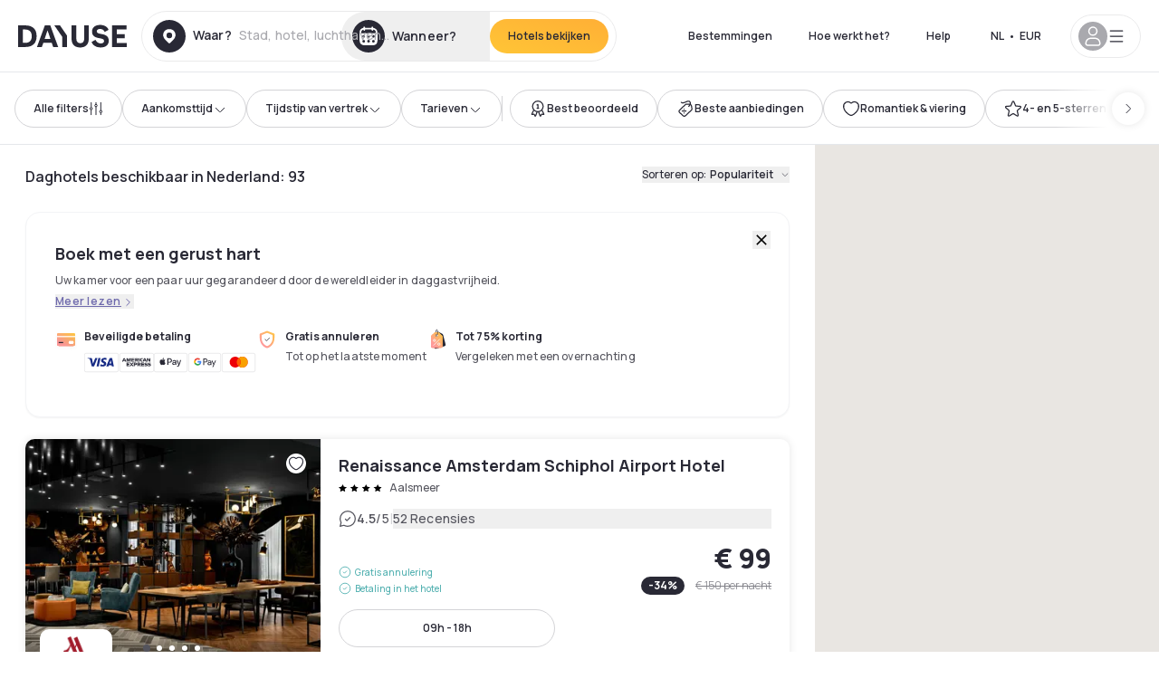

--- FILE ---
content_type: application/javascript; charset=utf-8
request_url: https://www.dayuse.nl/_next/static/chunks/webpack-c66a9f62334fb3df.js?dpl=dpl_Dws7HQ3rxq36EaoyCD6hswMkHg7c
body_size: 4859
content:
!function(){try{var e="undefined"!=typeof window?window:"undefined"!=typeof global?global:"undefined"!=typeof self?self:{},a=(new e.Error).stack;a&&(e._sentryDebugIds=e._sentryDebugIds||{},e._sentryDebugIds[a]="cf31a025-2153-4e2b-8f6a-1eafd41f4517",e._sentryDebugIdIdentifier="sentry-dbid-cf31a025-2153-4e2b-8f6a-1eafd41f4517")}catch(e){}}(),(()=>{"use strict";var e={},a={};function d(f){var c=a[f];if(void 0!==c)return c.exports;var t=a[f]={id:f,loaded:!1,exports:{}},r=!0;try{e[f].call(t.exports,t,t.exports,d),r=!1}finally{r&&delete a[f]}return t.loaded=!0,t.exports}d.m=e,(()=>{var e=[];d.O=(a,f,c,t)=>{if(f){t=t||0;for(var r=e.length;r>0&&e[r-1][2]>t;r--)e[r]=e[r-1];e[r]=[f,c,t];return}for(var b=1/0,r=0;r<e.length;r++){for(var[f,c,t]=e[r],n=!0,o=0;o<f.length;o++)(!1&t||b>=t)&&Object.keys(d.O).every(e=>d.O[e](f[o]))?f.splice(o--,1):(n=!1,t<b&&(b=t));if(n){e.splice(r--,1);var i=c();void 0!==i&&(a=i)}}return a}})(),d.n=e=>{var a=e&&e.__esModule?()=>e.default:()=>e;return d.d(a,{a:a}),a},(()=>{var e,a=Object.getPrototypeOf?e=>Object.getPrototypeOf(e):e=>e.__proto__;d.t=function(f,c){if(1&c&&(f=this(f)),8&c||"object"==typeof f&&f&&(4&c&&f.__esModule||16&c&&"function"==typeof f.then))return f;var t=Object.create(null);d.r(t);var r={};e=e||[null,a({}),a([]),a(a)];for(var b=2&c&&f;"object"==typeof b&&!~e.indexOf(b);b=a(b))Object.getOwnPropertyNames(b).forEach(e=>r[e]=()=>f[e]);return r.default=()=>f,d.d(t,r),t}})(),d.d=(e,a)=>{for(var f in a)d.o(a,f)&&!d.o(e,f)&&Object.defineProperty(e,f,{enumerable:!0,get:a[f]})},d.f={},d.e=e=>Promise.all(Object.keys(d.f).reduce((a,f)=>(d.f[f](e,a),a),[])),d.u=e=>3595===e?"static/chunks/3595-eef54640a5e71741.js":4824===e?"static/chunks/4824-5867299315786c52.js":3602===e?"static/chunks/50d3ae47-34e18f1e0b1c5acf.js":4392===e?"static/chunks/4392-86c0564b2ea9feba.js":"static/chunks/"+(({1849:"f21fcd51",2989:"d35a466c",6526:"659474dd",9107:"029f4eee"})[e]||e)+"."+({128:"a5bc4080307224a4",168:"f074da10fb0bd9ab",228:"6d147ffaf798aec4",254:"dfd71c5bc6cb4e7f",412:"ee74ef938626039f",422:"e3321c0dbf85d2cf",460:"739d0c59fe3d5c11",476:"67c6a9694dc2d749",493:"3dad62509ad1bc75",531:"f50543950ed1bfaf",552:"be4a1e7a69089250",654:"366aea2fa016c110",661:"92bb0af9b94140cc",709:"9ce5294bc6697977",744:"199d298f66fc5d44",849:"cd5eadedbed1dcc1",896:"065c7a43a3a8f01b",904:"3312113e26cba8d5",995:"fd430b4dd3c570d0",1027:"531f5f75ffbd1fe9",1084:"5c869011852a849f",1089:"f9adabae61e2bb33",1093:"cc17d734e8708cdb",1127:"a956c3b5fc9fba68",1234:"92909c9e3d2f7d96",1277:"5b1bf0c28a350355",1411:"7c4588662aa38d3f",1449:"8be40979ac435c44",1462:"9c6c6345c32ef101",1471:"b498c2b9927e03a6",1498:"e6cd9f4cf03aace7",1646:"9d2ea3eb80d546db",1791:"da97e3f6fa74962f",1807:"e4e4fe103877f8ed",1831:"1fdd5e0121ed0f09",1849:"9dabb8610e3c5714",1894:"dc04a4ebac2014f4",1896:"491f4fd9acfabb74",1942:"252d74ef2488b1d7",1992:"2dfb690b993b1fdc",2007:"e7d403df1baf47b8",2098:"3b62dcf0a0abdfe0",2130:"af7acc1982346d9a",2209:"775b3ff9e6cd2d93",2366:"1dd2696b25410ba1",2398:"fc9621e64c6c1366",2571:"9006bf2c67bd4a1d",2613:"ca6c0bccdaf485a8",2632:"a32d82d0e54ef532",2641:"e1e43c9b8dca0496",2747:"0db7497d9fe365d3",2766:"e17bfa2e9e0c198c",2808:"b1b15c0b10f1f9b4",2893:"7c6cf3784a273ca1",2896:"e8fd2d967cf969f5",2938:"a24aac24826ef489",2989:"b5bfb7933d49a771",3079:"246824d350a4e03a",3103:"0673235dcb23f795",3333:"7bf9a4eb1eb690d9",3428:"918181ed6a9f2f63",3429:"270951a0e2d7f004",3455:"113aedd8799b7eb7",3545:"1bdca75ec80468a3",3619:"f07843357f71a764",3671:"daed851dac53a792",3734:"20b2cd27154c014a",3801:"e6375b17f14b0d41",3807:"94696028cc588bd1",3970:"2e4793cc7909dd4b",3980:"4b606b828e92b960",4004:"27ed354a20810618",4006:"8c19fb3a4053288c",4145:"5530153aff14823d",4172:"4bc729be698701ed",4183:"977f387693ce89b5",4210:"9d928dbcb6503ae4",4246:"8a2b7968f9389288",4254:"94ad03fc2f5a19d9",4439:"e2c14e2824dcb945",4559:"999b95eb1bd06555",4590:"89aecec3139c622b",4865:"6320ddd1aa0cb5f7",4873:"73fc7eed7f5877ab",4987:"af1888e52ec83556",5126:"069f8e1ad68d3e92",5268:"0d1b7026dc75cb9a",5304:"90ca295f55cb0215",5344:"062d3ee30c46410a",5503:"3a48fb2097f9bee2",5559:"f2d35fb8d1a3f299",5567:"bc20f65535ef4642",5636:"fd0d46466f1a9193",5687:"0b9ca138ac191149",5693:"86fb4571c1bcea5f",5714:"7b6fd406967cd1e6",5769:"c4fa50cb470c9743",5817:"f1ce362d7876f7c3",5908:"91647caf0cd6367f",5992:"2446486980b5de79",6218:"92eabec2d1bb87ec",6225:"d2486465418ce9ac",6340:"9e113f46d30ff06b",6509:"d19fd47f6b621065",6526:"d005cdfecbce1a9f",6527:"a95f3fc6ca62f808",6559:"8f9780a2edaebb2a",6648:"5c3072e299870265",6857:"1fef92708319270e",6895:"160e6d938771ce89",7017:"183a76a18896bc92",7029:"e45dc963ab14dcde",7103:"3d87e5260dc94a56",7105:"911f1d02f4caf441",7194:"b9aae799e179c5d2",7243:"8c3f600d1564d9e9",7291:"f73af0ee057e72c4",7377:"0faff1553c244188",7462:"664b95710a91f6b2",7529:"ef2691963717e9c2",7565:"694c342d3a3a40b9",7727:"532b74d73b95b906",7756:"3e374b89b1f6282a",7818:"51ea653d5f5365a5",7820:"5a9673f88dbddb5c",8038:"42b5224be4d324ab",8053:"9f3e663433839aee",8095:"d48dc89d3c5b03ca",8103:"54f1a6f5a149329f",8105:"153bd421bb4b7bad",8341:"a5555ba5c00039ed",8412:"0a01e4c277690f28",8423:"faa5deb8f754a24c",8464:"e0bbb6e69c567afb",8469:"e57d78f2eeb7ce8d",8542:"bb7be6376289598f",8703:"bec32fa653c00cfd",8943:"a57fbf68c1a87486",9107:"870a8e68a974921b",9194:"2c2b3cd473f754dc",9244:"de203197e7c73cd9",9355:"8b3a914e5e261042",9390:"a37d02e1754c4f78",9439:"833979dd9fc2dab1",9481:"c0c867caab4bfef1",9572:"831466aae4d11cd6",9626:"923bd70459e55139",9817:"57bc6ebe844adf4c",9857:"4e1fb71ae2c5fac3",9949:"d77bedd7a2aeb54e"})[e]+".js",d.miniCssF=e=>"static/css/"+({4233:"b8e302d41b271438",8851:"7821dde007289f69"})[e]+".css",d.g=function(){if("object"==typeof globalThis)return globalThis;try{return this||Function("return this")()}catch(e){if("object"==typeof window)return window}}(),d.o=(e,a)=>Object.prototype.hasOwnProperty.call(e,a),(()=>{var e={},a="_N_E:";d.l=(f,c,t,r)=>{if(e[f])return void e[f].push(c);if(void 0!==t)for(var b,n,o=document.getElementsByTagName("script"),i=0;i<o.length;i++){var s=o[i];if(s.getAttribute("src")==f||s.getAttribute("data-webpack")==a+t){b=s;break}}b||(n=!0,(b=document.createElement("script")).charset="utf-8",b.timeout=120,d.nc&&b.setAttribute("nonce",d.nc),b.setAttribute("data-webpack",a+t),b.src=d.tu(f),0!==b.src.indexOf(window.location.origin+"/")&&(b.crossOrigin="anonymous")),e[f]=[c];var l=(a,d)=>{b.onerror=b.onload=null,clearTimeout(u);var c=e[f];if(delete e[f],b.parentNode&&b.parentNode.removeChild(b),c&&c.forEach(e=>e(d)),a)return a(d)},u=setTimeout(l.bind(null,void 0,{type:"timeout",target:b}),12e4);b.onerror=l.bind(null,b.onerror),b.onload=l.bind(null,b.onload),n&&document.head.appendChild(b)}})(),d.r=e=>{"undefined"!=typeof Symbol&&Symbol.toStringTag&&Object.defineProperty(e,Symbol.toStringTag,{value:"Module"}),Object.defineProperty(e,"__esModule",{value:!0})},d.nmd=e=>(e.paths=[],e.children||(e.children=[]),e),(()=>{var e;d.tt=()=>(void 0===e&&(e={createScriptURL:e=>e},"undefined"!=typeof trustedTypes&&trustedTypes.createPolicy&&(e=trustedTypes.createPolicy("nextjs#bundler",e))),e)})(),d.tu=e=>d.tt().createScriptURL(e),d.p="/_next/",(()=>{var e={8068:0};d.f.miniCss=(a,f)=>{e[a]?f.push(e[a]):0!==e[a]&&({4233:1,8851:1})[a]&&f.push(e[a]=(e=>new Promise((a,f)=>{var c=d.miniCssF(e),t=d.p+c;if(((e,a)=>{for(var d=document.getElementsByTagName("link"),f=0;f<d.length;f++){var c=d[f],t=c.getAttribute("data-href")||c.getAttribute("href");if("stylesheet"===c.rel&&(t===e||t===a))return c}for(var r=document.getElementsByTagName("style"),f=0;f<r.length;f++){var c=r[f],t=c.getAttribute("data-href");if(t===e||t===a)return c}})(c,t))return a();((e,a,d,f)=>{var c=document.createElement("link");return c.rel="stylesheet",c.type="text/css",c.onerror=c.onload=t=>{if(c.onerror=c.onload=null,"load"===t.type)d();else{var r=t&&("load"===t.type?"missing":t.type),b=t&&t.target&&t.target.href||a,n=Error("Loading CSS chunk "+e+" failed.\n("+b+")");n.code="CSS_CHUNK_LOAD_FAILED",n.type=r,n.request=b,c.parentNode.removeChild(c),f(n)}},c.href=a,0!==c.href.indexOf(window.location.origin+"/")&&(c.crossOrigin="anonymous"),!function(e){if("function"==typeof _N_E_STYLE_LOAD){let{href:a,onload:d,onerror:f}=e;_N_E_STYLE_LOAD(0===a.indexOf(window.location.origin)?new URL(a).pathname:a).then(()=>null==d?void 0:d.call(e,{type:"load"}),()=>null==f?void 0:f.call(e,{}))}else document.head.appendChild(e)}(c)})(e,t,a,f)}))(a).then(()=>{e[a]=0},d=>{throw delete e[a],d}))}})(),(()=>{var e={8068:0};d.f.j=(a,f)=>{var c=d.o(e,a)?e[a]:void 0;if(0!==c)if(c)f.push(c[2]);else if(/^(4233|8068|8851)$/.test(a))e[a]=0;else{var t=new Promise((d,f)=>c=e[a]=[d,f]);f.push(c[2]=t);var r=d.p+d.u(a),b=Error();d.l(r,f=>{if(d.o(e,a)&&(0!==(c=e[a])&&(e[a]=void 0),c)){var t=f&&("load"===f.type?"missing":f.type),r=f&&f.target&&f.target.src;b.message="Loading chunk "+a+" failed.\n("+t+": "+r+")",b.name="ChunkLoadError",b.type=t,b.request=r,c[1](b)}},"chunk-"+a,a)}},d.O.j=a=>0===e[a];var a=(a,f)=>{var c,t,[r,b,n]=f,o=0;if(r.some(a=>0!==e[a])){for(c in b)d.o(b,c)&&(d.m[c]=b[c]);if(n)var i=n(d)}for(a&&a(f);o<r.length;o++)t=r[o],d.o(e,t)&&e[t]&&e[t][0](),e[t]=0;return d.O(i)},f=self.webpackChunk_N_E=self.webpackChunk_N_E||[];f.forEach(a.bind(null,0)),f.push=a.bind(null,f.push.bind(f))})(),d.nc=void 0})();
;(function(){if(typeof document==="undefined"||!/(?:^|;\s)__vercel_toolbar=1(?:;|$)/.test(document.cookie))return;var s=document.createElement('script');s.src='https://vercel.live/_next-live/feedback/feedback.js';s.setAttribute("data-explicit-opt-in","true");s.setAttribute("data-cookie-opt-in","true");s.setAttribute("data-deployment-id","dpl_Dws7HQ3rxq36EaoyCD6hswMkHg7c");((document.head||document.documentElement).appendChild(s))})();

--- FILE ---
content_type: application/javascript; charset=utf-8
request_url: https://www.dayuse.nl/_next/static/chunks/pages/s/%5B%5B...slug%5D%5D-024d4f3b9d3073e5.js?dpl=dpl_Dws7HQ3rxq36EaoyCD6hswMkHg7c
body_size: 33700
content:
!function(){try{var e="undefined"!=typeof window?window:"undefined"!=typeof global?global:"undefined"!=typeof self?self:{},a=(new e.Error).stack;a&&(e._sentryDebugIds=e._sentryDebugIds||{},e._sentryDebugIds[a]="efa27ca3-13cd-4e61-a6e2-f60af137ce72",e._sentryDebugIdIdentifier="sentry-dbid-efa27ca3-13cd-4e61-a6e2-f60af137ce72")}catch(e){}}(),(self.webpackChunk_N_E=self.webpackChunk_N_E||[]).push([[4233,4392,6169,6667,8341,8851],{6915:(e,a,t)=>{"use strict";t.d(a,{q:()=>d});var s=t(74359),l=t(37149),n=t(50513),r=t(58372),i=t(92931),o=t(78187);function d(e,a,t,d,c){let{lang:u}=(0,n.uU)(),[h]=(0,r.H2)(),m={...e};return delete m.userLocation,delete m.userCurrentTime,delete m.placeId,"sort"in m&&"distanceAsc"!=m.sort&&"noteDesc"!=m.sort&&"priceAsc"!=m.sort&&delete m.sort,(0,s.I)({queryKey:["search","hotels",m,d||u,c||h,a],queryFn:()=>(0,o.u)().run((0,i.Z)({params:e})),placeholderData:l.rX,refetchOnWindowFocus:!1,refetchOnMount:!1,staleTime:5e3,gcTime:0,...t})}},11940:(e,a,t)=>{"use strict";t.d(a,{A:()=>n});var s=t(37876);t(14232);var l=t(49995);function n(e){return(0,s.jsx)("div",{className:"bg-white w-full flex flex-col shadow-xl rounded-10",children:(0,s.jsxs)("div",{className:"animate-pulse",children:[(0,s.jsx)("div",{children:(0,s.jsx)("div",{className:(0,l.A)(" bg-gray-300 animate-pulse rounded-t-10",{"h-32":!e.photoMedium,"h-40":e.photoMedium})})}),(0,s.jsx)("div",{style:{height:"152px"}})]})})}},16931:(e,a,t)=>{"use strict";t.d(a,{A:()=>r});var s,l=t(14232);function n(){return(n=Object.assign?Object.assign.bind():function(e){for(var a=1;a<arguments.length;a++){var t=arguments[a];for(var s in t)({}).hasOwnProperty.call(t,s)&&(e[s]=t[s])}return e}).apply(null,arguments)}let r=function(e){return l.createElement("svg",n({xmlns:"http://www.w3.org/2000/svg",fill:"none",viewBox:"0 0 1000 226"},e),s||(s=l.createElement("path",{fill:"#fff",d:"M349.903 225.135v-41.544h27.251v6.52h-20.189v10.242h16.673v6.52h-16.673v11.741h20.189v6.52zM405.282 225.134l14.299-21.002-13.889-20.541h8.644l9.611 14.627 9.523-14.627h8.703l-13.89 20.541 14.241 21.002h-8.644l-9.933-15.088-9.963 15.088zM471.813 225.134v-41.543h17.434q.616 0 1.583.058.966.029 1.787.173 3.663.548 6.036 2.394a11 11 0 0 1 3.546 4.674q1.172 2.798 1.172 6.231 0 3.405-1.172 6.232a11.24 11.24 0 0 1-3.575 4.645q-2.373 1.846-6.007 2.394a22 22 0 0 1-1.817.173q-.966.058-1.553.058h-10.373v14.511zm7.061-21.002h10.08q.586 0 1.319-.058a7 7 0 0 0 1.348-.231q1.758-.432 2.754-1.529a6.16 6.16 0 0 0 1.436-2.481 9 9 0 0 0 .439-2.712q0-1.326-.439-2.711a6.1 6.1 0 0 0-1.436-2.51q-.996-1.097-2.754-1.529a5.8 5.8 0 0 0-1.348-.202 17 17 0 0 0-1.319-.058h-10.08zM533.855 225.134v-41.543h27.25v6.52h-20.188v10.242h16.672v6.52h-16.672v11.741h20.188v6.52zM592.749 225.134v-41.543h17.435q.615 0 1.582.058.967.028 1.787.173 3.663.548 6.037 2.394a11 11 0 0 1 3.545 4.674q1.173 2.798 1.172 6.231 0 5.078-2.608 8.742-2.607 3.634-7.999 4.5l-3.018.26h-10.871v14.511zm24.233 0-8.322-16.905 7.179-1.558 9.142 18.463zm-17.171-21.002h10.08q.586 0 1.318-.058a7 7 0 0 0 1.348-.231q1.758-.432 2.755-1.529a6.16 6.16 0 0 0 1.435-2.481q.44-1.384.44-2.712 0-1.326-.44-2.711a6.1 6.1 0 0 0-1.435-2.51q-.997-1.097-2.755-1.529a5.8 5.8 0 0 0-1.348-.202 17 17 0 0 0-1.318-.058h-10.08zM656.636 225.134v-41.543h7.062v41.543zM697.089 225.134v-41.543h27.251v6.52h-20.189v10.242h16.672v6.52h-16.672v11.741h20.189v6.52zM755.983 225.134v-41.543h7.15l19.574 29.282v-29.282h7.149v41.543h-7.149l-19.574-29.282v29.282zM840.506 226q-6.33 0-10.842-2.712-4.512-2.74-6.944-7.616-2.403-4.876-2.403-11.309 0-6.434 2.403-11.309 2.432-4.876 6.944-7.588 4.512-2.74 10.842-2.741 7.296 0 12.16 3.607 4.865 3.576 6.827 9.664l-7.12 1.933q-1.23-4.067-4.19-6.347-2.96-2.308-7.677-2.308-4.249 0-7.091 1.875-2.814 1.876-4.249 5.28-1.407 3.375-1.436 7.934 0 4.558 1.407 7.962 1.436 3.375 4.278 5.251 2.842 1.875 7.091 1.875 4.717 0 7.677-2.308t4.19-6.347l7.12 1.933q-1.962 6.087-6.827 9.694-4.864 3.576-12.16 3.577M890.541 225.134v-41.543h27.25v6.52h-20.189v10.241h16.673v6.521h-16.673v11.741h20.189v6.52zM0 131.878V5.42h51.84c38.473 0 63.941 21.859 63.941 63.229 0 41.912-24.565 63.229-64.303 63.229zm27.636-24.208h23.3c24.566 0 37.21-11.562 37.21-39.021 0-26.556-12.644-39.021-37.21-39.021h-23.3zM127.569 106.044c0-17.884 11.921-27.098 42.086-31.253 17.52-2.348 22.758-4.877 22.758-9.755 0-6.323-6.683-10.117-16.978-10.117-12.283 0-21.495 6.504-23.843 17.162l-25.288-5.239c3.613-19.51 23.662-33.42 48.408-33.42 27.997 0 45.337 14.27 45.337 37.575v60.881h-24.023V121.4h-.361c-5.78 8.13-18.063 13.188-32.332 13.188-21.134 0-35.764-11.562-35.764-28.544m67.012-9.755V84.908h-.361c-2.348 3.432-7.406 5.42-20.411 7.768-15.715 2.89-21.314 5.962-21.314 11.562 0 5.781 4.696 8.31 14.811 8.31 7.767 0 14.089-1.626 19.327-4.697s7.948-7.046 7.948-11.562M245.574 172.525l22.759-45.886-44.254-90.508h29.443l29.08 62.507h.362l28.719-62.507h29.623l-66.29 136.394zM339.387 84.005c0-28.725 22.036-50.584 51.117-50.584 12.824 0 23.662 3.613 31.068 10.298h.361V0h26.732v131.878H423.92v-9.394h-.362c-7.225 7.949-18.423 12.104-32.332 12.104-29.803.542-52.381-21.317-51.839-50.583m82.546 5.78V77.682c0-11.382-12.644-20.776-27.275-20.776-16.798 0-28.539 11.02-28.539 27.098 0 16.44 11.199 26.918 28.539 26.918 15.173 0 27.275-9.394 27.275-21.137M466.655 131.878V36.131h25.107v9.213h.361c7.044-7.407 16.437-11.02 28.178-11.02 4.877 0 10.115.904 15.714 2.53l-5.599 24.027c-4.877-1.265-9.393-1.987-13.908-1.987-14.631 0-23.121 9.755-23.121 29.265v43.719zM536.947 84.185c-.001-29.447 21.855-50.764 52.02-50.764 31.79 0 52.02 22.401 52.02 51.487v7.587h-77.669c.903 12.465 11.199 20.414 27.094 20.414 11.56 0 19.869-4.336 29.442-14.272l16.618 16.621c-11.561 12.465-25.83 19.33-45.88 19.33-33.415 0-53.645-20.053-53.645-50.403m26.732-10.478h51.298C613.713 62.326 603.778 55.1 589.509 55.1c-14.45 0-24.385 7.226-25.83 18.607M649.338 106.044c0-17.885 11.922-27.098 42.086-31.253 17.521-2.349 22.759-4.878 22.759-9.755 0-6.323-6.683-10.117-16.979-10.117-12.282 0-21.494 6.504-23.842 17.162l-25.288-5.239c3.612-19.51 23.662-33.42 48.408-33.42 27.997 0 45.337 14.27 45.337 37.575v60.881h-24.023V121.4h-.362c-5.78 8.129-18.062 13.188-32.332 13.188-21.133 0-35.764-11.562-35.764-28.544m67.013-9.755V84.908h-.362c-2.348 3.432-7.405 5.42-20.41 7.768-15.715 2.89-21.314 5.962-21.314 11.562 0 5.781 4.696 8.31 14.811 8.31 7.767 0 14.089-1.626 19.327-4.697s7.948-7.046 7.948-11.562M758.937 131.878V36.131h23.482v9.213h.361c6.503-7.226 17.701-11.923 29.442-11.923s24.023 5.42 30.345 13.369h.362c7.947-8.672 19.146-13.369 31.248-13.369 25.829 0 43.712 16.982 43.712 41.19v57.267h-25.83V78.765c0-13.549-7.948-21.859-20.23-21.859-13.005 0-20.953 8.13-20.953 21.86v53.112H826.13V78.765c0-13.549-8.128-21.859-20.23-21.859-13.005 0-21.133 8.13-21.133 21.86v53.112zM938.231 12.929c.103 5.88 4.024 10.624 8.884 10.749h.196v.002h-.196c-4.827.124-8.728 4.805-8.881 10.63v.356l-.002-.251q-.003.126-.003.251v-.355c-.153-5.839-4.071-10.528-8.913-10.631h-.166l.007-.002h.156c4.875-.104 8.813-4.856 8.916-10.75v-.236l.001.167.001-.161zM948.755 42.194c.103 5.88 4.024 10.624 8.884 10.749h.196l-.139.001.139.001h-.196c-4.828.124-8.728 4.805-8.881 10.631v.355q0-.126-.003-.251l-.002.251v-.355c-.153-5.839-4.071-10.528-8.914-10.632h-.165l.006-.001h.157c4.875-.104 8.813-4.856 8.916-10.75v-.236l.001.167.001-.161zM976.918 6.985c.261 14.953 10.229 27.016 22.584 27.332h.498q-.177 0-.352.004.175.003.352.003h-.498c-12.272.314-22.189 12.218-22.578 27.032v.903q0-.32-.005-.639-.006.32-.006.64v-.905c-.39-14.847-10.35-26.77-22.661-27.033h-.421q.149 0 .296-.002l-.279-.003h.397c12.394-.264 22.405-12.347 22.668-27.334v-.601l.002.426q.003-.205.003-.41z"})))}},17579:e=>{e.exports={description:"SearchDescription_description__1cQOf"}},24836:(e,a,t)=>{"use strict";function s(e){if(!e)return"";e=(e=e.replace(/^\s+|\s+$/g,"")).toLowerCase();let a="\xe0\xe1\xe4\xe2\xe8\xe9\xeb\xea\xec\xed\xef\xee\xf2\xf3\xf6\xf4\xf9\xfa\xfc\xfb\xf1\xe7\xb7/_,:;";for(let t=0,s=a.length;t<s;t++)e=e.replace(RegExp(a.charAt(t),"g"),"aaaaeeeeiiiioooouuuunc------".charAt(t));return e.replace(/[^a-z0-9 -]/g,"").replace(/\s+/g,"-").replace(/-+/g,"-").replace(/(-+$)|(^-+)/g,"")}t.d(a,{A:()=>s})},28341:(e,a,t)=>{"use strict";t.r(a),t.d(a,{default:()=>d});var s=t(37876),l=t(49995),n=t(47030),r=t(28027),i=t(28638),o=t(32492);function d(){let{current:e}=(0,n.useMap)(),{mutation:a}=(0,i.A)(),t=async()=>{let t=await a.mutateAsync();e&&e.easeTo({center:[t.lng,t.lat]})};return(0,s.jsx)("div",{className:"right-0 m-3",children:(0,s.jsxs)(r.A,{onClick:t,isOnlyIcon:!0,id:"js-search-map-buttons-location",children:[(0,s.jsx)("span",{className:"sr-only",children:"Location"}),(0,s.jsx)(o.A,{icon:"position",className:(0,l.A)("size-4",a.isPending&&"animate-spin",a.isError?"text-red-500":"text-black")})]})})}},29978:(e,a,t)=>{"use strict";t.d(a,{A:()=>u});var s=t(37876);t(14232);var l=t(89099),n=t(74523),r=t(93347),i=t(48421),o=t(54392),d=t(84543),c=t(18996);function u(e){let{children:a,hideFooter:t,className:u,isSearch:h,isDisplaySearch:m}=e;return(0,l.useRouter)(),(0,d.A)({keepParams:!0}),(0,s.jsxs)("div",{...u,children:[(0,s.jsxs)(s.Fragment,{children:[(0,s.jsx)(r.A,{classes:"sticky top-0 z-30 hidden md:block"}),(0,s.jsx)(c.A,{transparentMode:"none",hasShadow:!h,fullWidth:h,border:h,hiddenMobile:h,renderChildren:()=>h?(0,s.jsx)(i.A,{}):!h&&m?(0,s.jsx)(o.default,{}):null})]}),a,!t&&(0,s.jsx)(n.A,{})]})}},30721:(e,a,t)=>{"use strict";t.d(a,{A:()=>A});var s=t(37876),l=t(14232),n=t(8733),r=t(88992),i=t(89099),o=t(18847),d=t.n(o),c=t(66306),u=t(32492),h=t(45098),m=t(91951),p=t(7269),f=t(28638),x=t(58372),g=t(72712),v=t(40778),y=t(74359),b=t(37149),j=t(407),w=t(78187);let k=d()(()=>Promise.all([t.e(1127),t.e(168)]).then(t.bind(t,30168)),{loadableGenerated:{webpack:()=>[30168]},ssr:!1});function A(e){let{triggerClassname:a,triggerSize:t,defaultOpen:r=!1,aggregations:o,filtersData:d}=e,c=(0,i.useRouter)(),[p,f]=l.useState(r);return(0,s.jsxs)(m.cj,{open:p,onOpenChange:f,children:[(0,s.jsx)(m.CG,{asChild:!0,children:(0,s.jsxs)(h.$,{variant:"filter-outline",size:t,className:a,children:[(0,s.jsx)("span",{className:"icon"===t?"sr-only":"",children:(0,s.jsx)(n.A,{id:"search.filters.more.title"})}),(0,s.jsx)(u.A,{icon:"filter"})]})}),(0,s.jsx)(m.h,{className:"overflow-y-auto overflow-x-hidden sm:max-w-lg max-w-full w-full",children:(0,s.jsx)(N,{aggregations:o,filtersData:d,onSubmit:async e=>{await c.push({pathname:c.pathname,query:(0,v.w)({...c.query,...e,page:void 0})}),f(!1)}})})]})}function N(e){var a;let{aggregations:t,filtersData:l,onSubmit:o}=e,d=(0,i.useRouter)(),{geoloc:A}=(0,f.A)(),[N]=(0,x.H2)(),q=(0,r.mN)({values:{addonCategoryIds:(0,v.jo)(d.query.addonCategoryIds),assetEquipments:(0,v.jo)(d.query.assetEquipments),equipements:(0,v.jo)(d.query.equipements),sort:(0,v.AA)(d.query.sort),upper:(0,v.WZ)(d.query.upper),lower:(0,v.WZ)(d.query.lower),rating:(0,v.jo)(d.query.rating),daydreamOfferThematicIds:(0,v.jo)(d.query.daydreamOfferThematicIds),amenitiesAccessIncludedGroupIds:(0,v.jo)(d.query.amenitiesAccessIncludedGroupIds),daydreamOffer:(0,v.pW)(d.query.daydreamOffer),withoutOnlinePayment:(0,v.pW)(d.query.withoutOnlinePayment),giftCardEnabled:(0,v.pW)(d.query.giftCardEnabled),cashPaymentAccepted:(0,v.pW)(d.query.cashPaymentAccepted),checkinTime:(0,v.AA)(d.query.checkinTime),checkoutTime:(0,v.AA)(d.query.checkoutTime),duration:(0,v.AA)(d.query.duration)}}),C=q.watch(),_=function(e,a){let t={...e};return(0,y.I)({queryKey:["search","hotels","count",t],queryFn:()=>(0,w.u)().run((0,j.Z)({params:e})),placeholderData:b.rX,refetchOnWindowFocus:!1,refetchOnMount:!1,...void 0})}((0,p.CG)((0,v.w)({...d.query,...C}),{geoloc:A.data,currency:N}));return(0,s.jsx)(r.Op,{...q,children:(0,s.jsxs)("form",{onSubmit:q.handleSubmit(o),children:[(0,s.jsxs)("div",{className:"sticky top-0 py-4 px-5 border-b bg-white flex justify-center w-full items-center z-10",children:[(0,s.jsxs)(m.kN,{className:"absolute left-5 focus-visible:ring-2 focus-visible:ring-offset-2 focus-visible:ring-shadow-black rounded-full",children:[(0,s.jsx)(u.A,{icon:"cross",className:"size-5 shrink-0"}),(0,s.jsx)("span",{className:"sr-only",children:(0,s.jsx)(n.A,{id:"common.close"})})]}),(0,s.jsx)(m.qp,{className:"title4",children:(0,s.jsx)(n.A,{id:"search.filters.more.title"})}),(0,s.jsx)("button",{type:"button",className:"absolute right-5 underline text-sm text-purple-dawn focus-visible:ring-2 focus-visible:ring-offset-2 focus-visible:ring-shadow-black rounded-5",onClick:()=>{(0,c.$B)({eventName:"all_filters_reseted"}),o({addonCategoryIds:void 0,assetEquipments:void 0,equipements:void 0,sort:void 0,upper:void 0,lower:void 0,rating:void 0,daydreamOfferThematicIds:void 0,amenitiesAccessIncludedGroupIds:void 0,daydreamOffer:void 0,withoutOnlinePayment:void 0,giftCardEnabled:void 0,cashPaymentAccepted:void 0})},children:(0,s.jsx)(n.A,{id:"search.filters.more.clear"})})]}),(0,s.jsx)("div",{className:"px-5",children:(0,s.jsx)(k,{aggregations:t,filtersData:l})}),(0,s.jsx)("div",{className:"sticky bottom-0 bg-white py-4 px-5 border-t",children:(0,s.jsx)(h.$,{type:"submit",variant:"default",size:"lg",className:"w-full",onClick:()=>{(0,c.$B)({eventName:"all_filters_applied",filters:C})},children:_.isFetching?(0,s.jsx)(g.A,{}):(0,s.jsxs)(s.Fragment,{children:[(0,s.jsx)(n.A,{id:"search.filters.more.cta"})," (",null==(a=_.data)?void 0:a.count,")"]})})})]})})}},31831:(e,a,t)=>{"use strict";t.d(a,{A:()=>i});var s=t(37876),l=t(49995),n=t(51897),r=t.n(n);function i(){return(0,s.jsxs)("div",{className:"flex space-x-1",children:[(0,s.jsx)("span",{className:(0,l.A)(r().loader,r().loader1)}),(0,s.jsx)("span",{className:(0,l.A)(r().loader,r().loader2)}),(0,s.jsx)("span",{className:(0,l.A)(r().loader,r().loader3)})]})}},32065:(e,a,t)=>{"use strict";t.d(a,{l:()=>o});var s=t(74359),l=t(37149),n=t(50513),r=t(74731),i=t(78187);function o(e,a,t){let{lang:o}=(0,n.uU)();return(0,s.I)({queryKey:["merchandisings",e,a,o],queryFn:()=>(0,i.u)().run((0,r.z)({host:e,displayArea:a})),placeholderData:l.rX,staleTime:6e4,gcTime:6e4,refetchOnWindowFocus:!1,...t})}},35684:(e,a,t)=>{(window.__NEXT_P=window.__NEXT_P||[]).push(["/s/[[...slug]]",function(){return t(41791)}])},41791:(e,a,t)=>{"use strict";t.r(a),t.d(a,{__N_SSP:()=>ta,default:()=>tt});var s,l,n,r,i,o,d,c,u,h,m,p,f,x,g,v,y,b,j,w=t(37876),k=t(14232),A=t(77742),N=t(62867),q=t(89099),C=t(6915),_=t(58372),S=t(55198),z=t(7269),D=t(81681),E=t(54705),T=t(28638),M=t(29978);t(36213),t(51524);var F=t(64440),R=t(71410),I=t(35967),P=t(8733),O=t(18847),L=t.n(O),B=t(74023),U=t.n(B),H=t(74447);let V=L()(()=>t.e(3333).then(t.bind(t,60476)),{loadableGenerated:{webpack:()=>[60476]},ssr:!1});function W(e){let a=(0,q.useRouter)(),t=(0,k.useRef)(null),[s,l]=(0,k.useState)(a.query.checkinDate&&/^[0-9]{4}-[0-9]{2}-[0-9]{2}$/.test(a.query.checkinDate)?(0,R.A)(a.query.checkinDate):null),[n,r]=(0,k.useState)(!1),i=(0,D.A)([D.md],[{isFullscreen:!1,showMonthArrow:!0,enableScroll:!1,orientation:"horizontal"}],{isFullscreen:!0,showMonthArrow:!1,enableScroll:!0,orientation:"vertical"});return(0,k.useEffect)(()=>(i.isFullscreen&&n?document.body.classList.add("overflow-y-hidden"):i.isFullscreen&&!n&&document.body.classList.remove("overflow-y-hidden"),()=>{document.body.classList.remove("overflow-y-hidden")}),[i,n]),(0,w.jsxs)("div",{ref:t,className:"abtest-calendar abtest-off",children:[(0,w.jsx)("button",{className:"whitespace-nowrap pl-3",onClick:function(){r(!n)},children:a.query.checkinDate&&/^[0-9]{4}-[0-9]{2}-[0-9]{2}$/.test(a.query.checkinDate)?(0,w.jsx)("span",{className:"body3 focus",children:(0,w.jsx)(I.XU,{value:a.query.checkinDate,timeZone:"utc",day:"numeric",month:"short"})}):(0,w.jsx)("span",{className:"body3 whitespace-nowrap",children:(0,w.jsx)(P.A,{id:"common.calendar.noDate"})})}),n&&(0,w.jsx)(V,{wrapperRef:t,isOpen:n,onClose:()=>r(!1),onBack:()=>r(!1),date:s,onChange:(t,s)=>{l(t),(0,H.oR)(a,U()({checkinDate:t?(0,F.default)(t,"yyyy-MM-dd"):void 0,...s},["page"]),[],{shallow:!0}),r(!1),e.onClose&&e.onClose()}})]})}var G=t(50513),$=t(24836),K=t(66306),Z=t(56280),X=t(78187);let J=L()(()=>Promise.all([t.e(2896),t.e(2938)]).then(t.bind(t,52896)),{loadableGenerated:{webpack:()=>[52896]},ssr:!1});function Q(e){var a;let[t,s]=(0,k.useState)(!1),l=(0,q.useRouter)(),n=(0,k.useRef)(null),[r,i]=(0,k.useState)(null!=(a=l.query.selectedAddress)?a:""),{lang:o}=(0,G.uU)(),[d]=(0,_.H2)();return(0,w.jsxs)("div",{ref:n,className:"min-w-0 flex-1",children:[(0,w.jsx)("button",{className:"body4 bold outline-none flex min-w-0 w-full pr-2 text-left",onClick:()=>{s(!0)},children:l.query.selectedAddress?(0,w.jsx)("span",{className:"truncate text-ellipsis",children:l.query.selectedAddress}):(0,w.jsx)("span",{className:"text-[#898191] truncate",children:(0,w.jsx)(P.A,{id:"common.searchbar.autocomplete.placeholder"})})}),t&&(0,w.jsx)(J,{wrapperRef:n,isOpen:t,onClose:()=>s(!1),onInputChange:e=>i(e),value:r,onSelect:async a=>{if("around_me"===a.type&&a.center&&a.queryType&&a.selectedAddress&&a.sluggableAddress){K.fw(e.origin,"around_me::search_engine",l.query.checkinDate,a.selectedAddress,0,a.queryType,void 0,void 0,"around_me",a.center);let t=(0,$.A)(a.selectedAddress);l.push({pathname:"/s/".concat(t),query:(0,H.rz)({selectedAddress:a.selectedAddress,lat:a.center[0].toString(),lng:a.center[1].toString(),checkinDate:l.query.checkinDate},["slug","placeId","ne_lng","ne_lat","sw_lng","sw_lat","page"])},void 0,{shallow:!0}),s(!1),e.onClose&&e.onClose();return}if(a.geohash){var t;let n=await (0,X.u)().run((0,Z.Vh8)({data:{geohash:a.geohash,selectedAddress:a.selectedAddress,sluggableAddress:a.sluggableAddress,queryType:a.queryType}}));K.fw("header",a.selectedAddress,l.query.checkinDate,a.selectedAddress,0,a.queryType,null==n?void 0:n.city,null==n?void 0:n.country,null==a?void 0:a.type,null==a?void 0:a.center),l.push({pathname:"/s/".concat(n.slug),query:(0,H.rz)({selectedAddress:null!=(t=n.selectedAddress)?t:a.selectedAddress,placeId:n.placeId,checkinDate:l.query.checkinDate},["slug","ne_lng","ne_lat","sw_lng","sw_lat","page"])},void 0,{shallow:!0}),s(!1),e.onClose&&e.onClose()}a.searchUrl&&(K.fw("header",a.selectedAddress,l.query.checkinDate,a.selectedAddress,0,a.queryType,void 0,void 0,null==a?void 0:a.type),l.push({pathname:a.searchUrl,query:(0,H.rz)({selectedAddress:a.selectedAddress,checkinDate:l.query.checkinDate},["slug","ne_lng","ne_lat","sw_lng","sw_lat","page"])},void 0,{shallow:!0}),s(!1),e.onClose&&e.onClose())},originEvent:"header"})]})}var Y=t(88992),ee=t(55494),ea=t(45098),et=t(70735),es=t(44018),el=t(91951),en=t(32492),er=t(51390);function ei(e){let{onSubmit:a,defaultValues:t={checkinTime:""}}=e,{lang:s}=(0,G.uU)(),{handleSubmit:l,reset:n,control:r}=(0,Y.mN)({defaultValues:t}),[i,o]=k.useState(!1),d=k.useMemo(()=>es.F.map(e=>{let a=new Date;return a.setHours(e.label),a.setMinutes(0),a.setMilliseconds(0),{...e,label:(0,et.A)(a,s)}}),[s]),c=k.useMemo(()=>{let e=es.F.find(e=>e.value===t.checkinTime);if(!e)return;let a=new Date;return a.setHours(e.label),a.setMinutes(0),a.setMilliseconds(0),(0,et.A)(a,s)},[t.checkinTime,s]);return(0,w.jsxs)(el.cj,{open:i,onOpenChange:o,children:[(0,w.jsx)(el.CG,{asChild:!0,children:(0,w.jsxs)(ea.$,{variant:"shadow",className:(0,er.cn)(t.checkinTime&&"bg-[#F1EFFF] border border-purple-dawn","data-[state=open]:outline data-[state=open]:outline-1 data-[state=open]:outline-offset-1"),children:[(0,w.jsx)(P.A,{id:"common.form.label.arrival.time"}),!!t.checkinTime&&": "+c,(0,w.jsx)(en.A,{icon:"chevron-down"})]})}),(0,w.jsx)(el.h,{side:"bottom",children:(0,w.jsxs)("form",{onSubmit:l(async e=>{await a(e),o(!1)}),children:[(0,w.jsxs)("div",{className:"flex justify-between items-center p-6 border-b",children:[(0,w.jsxs)("div",{className:"flex gap-2",children:[(0,w.jsxs)(el.kN,{children:[(0,w.jsx)("span",{className:"sr-only",children:"Close"}),(0,w.jsx)(en.A,{icon:"cross",className:"w-5 h-5"})]}),(0,w.jsx)(el.qp,{className:"title4",children:(0,w.jsx)(P.A,{id:"common.form.label.arrival.time"})})]}),(0,w.jsx)(ea.$,{type:"submit",onClick:()=>{n({checkinTime:""})},variant:"link",size:"sm",className:"px-1 -mx-1 py-0 h-auto rounded-md",children:(0,w.jsx)(P.A,{id:"common.clear"})})]}),(0,w.jsx)(Y.xI,{control:r,name:"checkinTime",render:e=>{var a;let{field:t}=e;return(0,w.jsx)(ee.z6,{value:null!=(a=t.value)?a:void 0,onValueChange:t.onChange,loop:!1,className:"flex p-1 flex-col h-[30vh] overflow-y-auto",children:d.map(e=>(0,w.jsxs)(ee.CU,{className:"relative py-1 rounded-5 hover:bg-pale-purple data-[state=checked]:font-semibold data-[state=checked]:text-purple-dawn",value:e.value,children:[e.label,(0,w.jsx)(ee.kl,{className:"absolute ml-2",children:(0,w.jsx)(en.A,{icon:"check",className:"w-5 h-5 mt-0.5"})})]},"checkin-time-option-"+e.value))})}}),(0,w.jsx)("div",{className:"flex justify-between p-6 border-t",children:(0,w.jsx)(ea.$,{type:"submit",className:"w-full",children:(0,w.jsx)(P.A,{id:"common.save"})})})]})})]})}var eo=t(82933);function ed(e){let{lang:a}=(0,G.uU)(),{onSubmit:t,defaultValues:s={checkoutTime:""}}=e,{handleSubmit:l,reset:n,control:r}=(0,Y.mN)({defaultValues:s}),[i,o]=k.useState(!1),d=k.useMemo(()=>eo.S.map(e=>{let t=new Date;return t.setHours(e.label),t.setMinutes(0),t.setMilliseconds(0),{...e,label:(0,et.A)(t,a)}}),[a]),c=k.useMemo(()=>{let e=eo.S.find(e=>e.value===s.checkoutTime);if(!e)return;let t=new Date;return t.setHours(e.label),t.setMinutes(0),t.setMilliseconds(0),(0,et.A)(t,a)},[s.checkoutTime,a]);return(0,w.jsxs)(el.cj,{open:i,onOpenChange:o,children:[(0,w.jsx)(el.CG,{asChild:!0,children:(0,w.jsxs)(ea.$,{variant:"shadow",className:(0,er.cn)(s.checkoutTime&&"bg-[#F1EFFF] border border-purple-dawn","data-[state=open]:outline data-[state=open]:outline-1 data-[state=open]:outline-offset-1"),children:[(0,w.jsx)(P.A,{id:"common.form.label.departure.time"}),!!s.checkoutTime&&": "+c,(0,w.jsx)(en.A,{icon:"chevron-down"})]})}),(0,w.jsx)(el.h,{side:"bottom",children:(0,w.jsxs)("form",{onSubmit:l(async e=>{await t(e),o(!1)}),children:[(0,w.jsxs)("div",{className:"flex justify-between items-center p-6 border-b",children:[(0,w.jsxs)("div",{className:"flex gap-2",children:[(0,w.jsxs)(el.kN,{children:[(0,w.jsx)("span",{className:"sr-only",children:"Close"}),(0,w.jsx)(en.A,{icon:"cross",className:"w-5 h-5"})]}),(0,w.jsx)(el.qp,{className:"title4",children:(0,w.jsx)(P.A,{id:"common.form.label.departure.time"})})]}),(0,w.jsx)(ea.$,{type:"submit",onClick:()=>{n({checkoutTime:""})},variant:"link",size:"sm",className:"px-1 -mx-1 py-0 h-auto rounded-md",children:(0,w.jsx)(P.A,{id:"common.clear"})})]}),(0,w.jsx)(Y.xI,{control:r,name:"checkoutTime",render:e=>{var a;let{field:t}=e;return(0,w.jsx)(ee.z6,{autoFocus:!0,loop:!1,value:null!=(a=t.value)?a:void 0,onValueChange:t.onChange,className:"flex p-1 flex-col h-[30vh] overflow-y-auto",children:d.map(e=>(0,w.jsxs)(ee.CU,{value:e.value,className:"relative py-1 rounded-5 hover:bg-pale-purple data-[state=checked]:font-semibold data-[state=checked]:text-purple-dawn",children:[e.label,(0,w.jsx)(ee.kl,{className:"absolute ml-2",children:(0,w.jsx)(en.A,{icon:"check",className:"w-5 h-5"})})]},"checkin-time-option-"+e.value))})}}),(0,w.jsx)("div",{className:"flex justify-between p-6 border-t",children:(0,w.jsx)(ea.$,{type:"submit",className:"w-full",children:(0,w.jsx)(P.A,{id:"common.save"})})})]})})]})}var ec=t(74095);function eu(e){let{lang:a}=(0,G.uU)(),t=(0,A.A)(),{onSubmit:s,defaultValues:l={duration:""}}=e,{handleSubmit:n,reset:r,control:i}=(0,Y.mN)({defaultValues:l}),[o,d]=k.useState(!1),c=k.useMemo(()=>ec.e.map(e=>({...e,label:t.formatNumber(e.label,{style:"unit",unit:"hour"})})),[t]),u=k.useMemo(()=>{let e=ec.e.find(e=>e.value===l.duration);if(e)return t.formatNumber(e.label,{style:"unit",unit:"hour"})},[l.duration,a,t]);return(0,w.jsxs)(el.cj,{open:o,onOpenChange:d,children:[(0,w.jsx)(el.CG,{asChild:!0,children:(0,w.jsxs)(ea.$,{"data-abtest-duration-filter":"a",variant:"shadow",className:(0,er.cn)(l.duration&&"bg-[#F1EFFF] border border-purple-dawn","data-[state=open]:outline data-[state=open]:outline-1 data-[state=open]:outline-offset-1 data-[abtest-duration-filter=b]:hidden"),children:[(0,w.jsx)(P.A,{id:"common.duration"}),!!l.duration&&": "+u,(0,w.jsx)(en.A,{icon:"chevron-down"})]})}),(0,w.jsx)(el.h,{side:"bottom",children:(0,w.jsxs)("form",{onSubmit:n(async e=>{await s(e),d(!1)}),children:[(0,w.jsxs)("div",{className:"flex justify-between items-center p-6 border-b",children:[(0,w.jsxs)("div",{className:"flex gap-2",children:[(0,w.jsxs)(el.kN,{children:[(0,w.jsx)("span",{className:"sr-only",children:"Close"}),(0,w.jsx)(en.A,{icon:"cross",className:"w-5 h-5"})]}),(0,w.jsx)(el.qp,{className:"title4",children:(0,w.jsx)(P.A,{id:"common.duration"})})]}),(0,w.jsx)(ea.$,{type:"submit",onClick:()=>{r({duration:""})},variant:"link",size:"sm",className:"px-1 -mx-1 py-0 h-auto rounded-md",children:(0,w.jsx)(P.A,{id:"common.clear"})})]}),(0,w.jsx)(Y.xI,{control:i,name:"duration",render:e=>{var a;let{field:t}=e;return(0,w.jsx)(ee.z6,{autoFocus:!0,loop:!1,value:null!=(a=t.value)?a:void 0,onValueChange:t.onChange,className:"flex p-1 flex-col h-[30vh] overflow-y-auto",children:c.map(e=>(0,w.jsxs)(ee.CU,{value:e.value,className:"relative py-1 rounded-5 hover:bg-pale-purple data-[state=checked]:font-semibold data-[state=checked]:text-purple-dawn",children:[e.label,(0,w.jsx)(ee.kl,{className:"absolute ml-2",children:(0,w.jsx)(en.A,{icon:"check",className:"w-5 h-5 mt-0.5"})})]},"checkin-time-option-"+e.value))})}}),(0,w.jsx)("div",{className:"flex justify-between p-6 border-t",children:(0,w.jsx)(ea.$,{type:"submit",className:"w-full",children:(0,w.jsx)(P.A,{id:"common.save"})})})]})})]})}function eh(e){if(!e)return[];if(Array.isArray(e)){let a=[];for(let t=0;t<e.length;t++){let s=Number(e[t]);isNaN(s)||a.push(s)}return a}let a=Number(e);return isNaN(a)?[]:[a]}var em=t(95749),ep=t(78311),ef=t(93139),ex=t(91740),eg=t(52693),ev=t(62764);function ey(e){let{type:a,icon:t,...s}=e;switch(a){case"common":return(0,w.jsx)(en.A,{icon:t,...s});case"asset-pool-amenities":return(0,w.jsx)(ex.A,{icon:t,...s});case"asset-room-amenities":return(0,w.jsx)(eg.A,{icon:t,...s});case"hotel-amenities":return(0,w.jsx)(ev.A,{icon:t,...s})}}var eb=t(61999),ej=t(48632);function ew(e){let{min:a,max:t}=e,[s]=(0,_.H2)(),l=(0,A.A)(),{onSubmit:n,defaultValues:r}=e,i=(0,Y.mN)({defaultValues:r}),[o,d]=k.useState(!1),c=k.useMemo(()=>{var e,n;return(0,eb.u)(l,{amount:null!=(e=r.lower)?e:a,currency:s,subunitDivisor:1},!0)+" - "+(0,eb.u)(l,{amount:null!=(n=r.upper)?n:t,currency:s,subunitDivisor:1},!0)+(r.upper?"":"+")},[r.upper,r.lower,a,t,l,s]),u=!!r.upper||!!r.lower;return k.useEffect(()=>{var e,a;i.setValue("upper",null!=(e=r.upper)?e:null),i.setValue("lower",null!=(a=r.lower)?a:null)},[r]),(0,w.jsxs)(el.cj,{open:o,onOpenChange:d,children:[(0,w.jsx)(el.CG,{asChild:!0,children:(0,w.jsxs)(ea.$,{"data-abtest-duration-filter":"a",variant:"shadow",className:(0,er.cn)(u&&"bg-[#F1EFFF] border border-purple-dawn","data-[state=open]:outline data-[state=open]:outline-1 data-[state=open]:outline-offset-1 data-[abtest-duration-filter=a]:hidden"),children:[!u&&(0,w.jsx)(P.A,{id:"search.filters.price.label"}),u&&c,(0,w.jsx)(en.A,{icon:"chevron-down"})]})}),(0,w.jsx)(el.h,{side:"bottom",children:(0,w.jsx)(Y.Op,{...i,children:(0,w.jsxs)("form",{onSubmit:i.handleSubmit(async e=>{await n(e),d(!1)}),children:[(0,w.jsxs)("div",{className:"flex justify-between items-center p-6 border-b",children:[(0,w.jsxs)("div",{className:"flex gap-2",children:[(0,w.jsxs)(el.kN,{children:[(0,w.jsx)("span",{className:"sr-only",children:"Close"}),(0,w.jsx)(en.A,{icon:"cross",className:"w-5 h-5"})]}),(0,w.jsx)(el.qp,{className:"title4",children:(0,w.jsx)(P.A,{id:"search.filters.price.label"})})]}),(0,w.jsx)(ea.$,{type:"submit",onClick:()=>i.reset({lower:null,upper:null}),variant:"link",size:"sm",className:"px-1 -mx-1 py-0 h-auto rounded-md",children:(0,w.jsx)(P.A,{id:"common.clear"})})]}),(0,w.jsx)("div",{className:"px-6",children:(0,w.jsx)(ej.i,{min:a,max:t})}),(0,w.jsx)("div",{className:"flex justify-between p-6 border-t",children:(0,w.jsx)(ea.$,{type:"submit",className:"w-full",children:(0,w.jsx)(P.A,{id:"common.save"})})})]})})})]})}var ek=t(40778);function eA(e){let{search:a}=e,t=em.YL.filter(e=>a.aggregations.superFilters.buckets.map(e=>e.key).includes(e.id)).sort((e,a)=>14===e.id?-1:+(14===a.id)),s=(0,q.useRouter)(),l=k.useMemo(()=>eh(s.query.superFilterIds),[s.query.superFilterIds]),n=k.useCallback(e=>a=>{let t;t=a?[...l,e]:l.filter(a=>e!==a),s.push({pathname:s.pathname,query:U()({...s.query,superFilterIds:t},["page"])},void 0,{shallow:!0})},[s,l]);return k.useEffect(()=>{let e=()=>{var e,a,t,s;window.scrollY<.3*window.screen.width?(null==(e=document.querySelector(".floating-bar"))||e.classList.remove("bg-white"),null==(a=document.querySelector(".floating-bar"))||a.classList.remove("border-b")):(null==(t=document.querySelector(".floating-bar"))||t.classList.add("bg-white"),null==(s=document.querySelector(".floating-bar"))||s.classList.add("border-b"))};return window.addEventListener("scroll",e),()=>{window.removeEventListener("scroll",e)}},[]),(0,w.jsxs)("div",{className:"floating-bar w-full overflow-auto px-4 pt-2 pb-4 flex gap-2 transition-[background] scrollbar-hide",children:[(0,w.jsx)(ei,{defaultValues:{checkinTime:s.query.checkinTime},onSubmit:async e=>{let a=e.checkinTime?["page"]:["page","checkinTime"];await s.push({pathname:s.pathname,query:U()({...s.query,...e},a)},void 0,{shallow:!0})}}),(0,w.jsx)(ed,{defaultValues:{checkoutTime:s.query.checkoutTime},onSubmit:async e=>{let a=e.checkoutTime?["page"]:["page","checkoutTime"];await s.push({pathname:s.pathname,query:U()({...s.query,...e},a)},void 0,{shallow:!0})}}),(0,w.jsx)(eu,{defaultValues:{duration:s.query.duration},onSubmit:async e=>{let a=e.duration?["page"]:["page","duration"];await s.push({pathname:s.pathname,query:U()({...s.query,...e},a)},void 0,{shallow:!0})}}),(0,w.jsx)(ew,{defaultValues:{upper:(0,ek.WZ)(s.query.upper),lower:(0,ek.WZ)(s.query.lower)},min:Math.floor(a.filtersData.priceRange.min.amount/a.filtersData.priceRange.min.subunitDivisor),max:Math.floor(a.filtersData.priceRange.max.amount/a.filtersData.priceRange.max.subunitDivisor),onSubmit:async e=>{await s.push({pathname:s.pathname,query:(0,ek.w)({...s.query,...e,page:void 0})},void 0,{shallow:!0})}}),t.length>0&&(0,w.jsx)(ef.w,{orientation:"vertical",className:"h-[28px] self-center"}),t.map(e=>(0,w.jsxs)(ep.f,{variant:"filter-shadow",size:"sm",checked:l.includes(e.id),onCheckedChange:n(e.id),className:"js-superfilter","data-category-name":e.categoryName,"data-category-type":e.categoryType,"data-active":!l.includes(e.id),children:[(0,w.jsx)(ey,{type:e.icon.type,icon:e.icon.icon,className:"size-5"}),(0,w.jsx)("span",{children:(0,w.jsx)(P.A,{id:e.label})})]},"superfilter-"+e.id))]})}var eN=t(30721),eq=t(51223);function eC(e){let{search:a}=e,t=(0,q.useRouter)(),[s,l]=(0,k.useState)(!1),n=k.useMemo(()=>!!t.query.addons||!!t.query.checkinTime||!!t.query.duration||!!t.query.equipements||!!t.query.immediateConfirmation||!!t.query.isPoolIncluded||!!t.query.lower||!!t.query.upper||!!t.query.rating||!!t.query.payAtTheHotel||!!t.query.offerThematicIds||!!t.query.assetEquipments||!!t.query.giftCardEnabled||!!t.query.cashPaymentAccepted||!!t.query.withoutOnlinePayment,[t.query]);return(0,w.jsxs)("div",{className:"fixed -left-2 -right-2 md:hidden z-40 md:shadow-md",children:[(0,w.jsxs)("div",{className:"flex items-center justify-between bg-white py-2 ds-container h-16 gap-4",children:[(0,w.jsx)("div",{className:"flex items-center",children:(0,w.jsx)(eq.A,{open:s,onOpenChange:l})}),(0,w.jsx)("div",{className:"flex flex-1 min-w-0 h-full rounded-full px-5 md:shadow-lg bg-[#F2F2F3]",children:(0,w.jsxs)("div",{className:"flex items-center flex-1 min-w-0 mx-2 divide-x divide-shadow-black-40",children:[(0,w.jsx)(Q,{}),(0,w.jsx)(W,{})]})}),a&&(0,w.jsxs)("div",{className:"relative",children:[n&&(0,w.jsx)("span",{className:"bg-purple-dawn size-2 rounded-full absolute right-1 ring-1 ring-white top-0 flex items-center justify-center text-white text-[9px] font-bold"}),(0,w.jsx)(eN.A,{triggerSize:"icon",triggerClassname:n?"border border-purple-dawn":"border border-shadow-black-20",aggregations:a.aggregations,filtersData:a.filtersData,hasFilters:n})]})]}),a&&(0,w.jsx)(eA,{search:a})]})}var e_=t(63415),eS=t.n(e_),ez=t(60991),eD=t(49995),eE=t(32065),eT=t(78701);function eM(e){let{wrapperRef:a,onClose:t}=e,s=(0,q.useRouter)(),l=e=>{(0,H.oR)(s,{sort:e},[],{shallow:!0}),t()};return(0,w.jsx)(eT.A,{wrapperRef:a,onClose:t,className:"bg-white rounded-10 shadow-100 block absolute right-0 w-32 z-30 mt-5 font-medium",children:(0,w.jsxs)("ul",{className:"text-center text-shadow-black text-xs py-2 font-medium",children:[(0,w.jsx)("li",{className:"px-2 py-2 hover:bg-gray-200 cursor-pointer",onClick:()=>l("preferred"),children:(0,w.jsx)(P.A,{id:"search.sort.preferred.label"})}),(0,w.jsx)("li",{className:"px-2 py-2 hover:bg-gray-200 cursor-pointer",onClick:()=>l("distanceAsc"),children:(0,w.jsx)(P.A,{id:"search.sort.distanceAsc.label"})}),(0,w.jsx)("li",{className:"px-2 py-2 hover:bg-gray-200 cursor-pointer",onClick:()=>l("noteDesc"),children:(0,w.jsx)(P.A,{id:"search.sort.noteDesc.label"})}),(0,w.jsx)("li",{className:"px-2 py-2 hover:bg-gray-200 cursor-pointer",onClick:()=>l("priceAsc"),children:(0,w.jsx)(P.A,{id:"search.sort.priceAsc.label"})}),(0,w.jsx)("li",{className:"px-2 py-2 hover:bg-gray-200 cursor-pointer",onClick:()=>l("priceDesc"),children:(0,w.jsx)(P.A,{id:"search.sort.priceDesc.label"})})]})})}let eF=k.memo(function(){let e=(0,q.useRouter)(),[a,t]=(0,k.useState)(!1),s=(0,k.useRef)(null);return(0,w.jsxs)("div",{ref:s,className:"relative",id:"js-search-sort",children:[(0,w.jsx)("div",{className:"flex justify-end w-full",children:(0,w.jsxs)("button",{defaultValue:e.query.sort,name:"sort",onClick:()=>{t(e=>!e)},className:"flex items-center",children:[(0,w.jsxs)("div",{className:"body4 mr-1",children:[(0,w.jsx)(P.A,{id:"search.sort.default.label"}),":"]}),(0,w.jsx)("div",{className:(0,eD.A)("text-button-sm",a&&"text-purple-dawn"),children:e.query.sort?(0,w.jsx)(P.A,{id:"search.sort.".concat(e.query.sort,".label")}):(0,w.jsx)(P.A,{id:"search.sort.preferred.label"})}),(0,w.jsx)(en.A,{icon:"chevron-left",className:(0,eD.A)("ml-2 size-[10px]",a?"text-purple-dawn rotate-90":"-rotate-90")})]})}),a&&(0,w.jsx)(eM,{wrapperRef:s,onClose:()=>{t(!1)}})]})});var eR=t(93169),eI=t(33701),eP=t(7932),eO=t(52506),eL=t(49638),eB=t(31831),eU=t(87951);function eH(){let e=(0,S.S)();return(0,w.jsx)("section",{className:"px-4 md:px-7 hidden promo-code-personalization",children:(0,w.jsxs)("div",{className:"flex flex-col gap-4 md:flex-row justify-between items-center gradient-primary rounded-10 shadow-200 text-white text-center md:text-left py-6 px-6",children:[(0,w.jsxs)("div",{children:[(0,w.jsx)("p",{className:"text-xl font-bold",children:(0,w.jsx)(P.A,{id:"search.promoCode.banner.title"})}),(0,w.jsx)("p",{className:"body4 hidden md:block",children:(0,w.jsx)(P.A,{id:"search.promoCode.banner.subtitle"})})]}),(0,w.jsxs)("div",{className:"border border-white rounded-full inline-flex h-10",children:[(0,w.jsx)("span",{className:"font-semibold px-4 flex items-center",children:(0,w.jsx)(P.A,{id:"search.promoCode.banner.text"})}),(0,w.jsx)("span",{className:"px-4 text-shadow-black font-bold bg-white rounded-r-full flex items-center",children:e.promoCode.code})]}),(0,w.jsx)("p",{className:"body4 md:hidden",children:(0,w.jsx)(P.A,{id:"search.promoCode.banner.subtitle"})})]})})}var eV=t(65656),eW=t(43432),eG=t(48230),e$=t.n(eG);let eK=[{city:"Hong Kong",searchBannerSlug:["/s/hong-kong/hong-kong-island","/s/hong-kong"],image:"/daydream/search-daydream-banner-asia.jpg"},{city:"Paris",searchBannerSlug:["/s/france/ile-de-france/paris","/s/france/ile-de-france"],image:"/daydream/search-daydream-banner-eu.jpg"},{city:"London",searchBannerSlug:["/s/united-kingdom/england/greater-london/london","/s/united-kingdom/england/greater-london"],image:"/daydream/search-daydream-banner-eu.jpg"},{city:"Singapore",searchBannerSlug:["/s/singapore/singapore","/s/singapore"],image:"/daydream/search-daydream-banner-asia.jpg"}];function eZ(){let e=(0,q.useRouter)(),a=(0,k.useMemo)(()=>{var a;let t="/s/".concat(null==(a=e.query.slug)?void 0:a.join("/"));return eK.find(e=>e.searchBannerSlug.includes(t))},[e.query.slug]);return(0,w.jsx)("div",{className:"js-search-daydream-banner gradient-daydream p-0.5 rounded-[10px] md:my-3 md:mx-7 mx-4 md:m-0 ",children:(0,w.jsxs)("div",{className:"bg-white rounded-[10px] flex flex-col md:flex-row",children:[(0,w.jsx)("div",{className:"relative md:w-[326px] h-[188px] md:h-[185px]",children:a&&(0,w.jsx)(eW.A,{src:a.image,fill:!0,sizes:"(min-width:768px) 420px, 100vw",className:"object-cover rounded-t-[10px] md:rounded-r-none md:rounded-l-[10px]",alt:"daydream"})}),(0,w.jsxs)("div",{className:"flex flex-col items-center md:items-start justify-center gap-4 px-4 pt-4 pb-6 md:py-4",children:[(0,w.jsx)("p",{className:"text-center md:text-left title4 px-10 md:px-0 md:max-w-[350px]",children:(0,w.jsx)(P.A,{id:"search.daydream-banner.content",values:{styled:e=>(0,w.jsx)("span",{className:"text-purple-dawn",children:e})}})}),a&&(0,w.jsx)(e$(),{href:"/daydream/".concat(a.searchBannerSlug[0].replace(/^\/s\//,"")),shallow:!0,scroll:!0,locale:!1,children:(0,w.jsx)(ea.$,{variant:"daydream",className:"w-fit",children:(0,w.jsx)(P.A,{id:"search.daydream-banner.cta",values:{city:a.city}})})})]})]})})}let eX={open:{transition:{staggerChildren:.1}},closed:{transition:{staggerChildren:.01}}},eJ={open:{x:0,opacity:1,transition:{y:{stiffness:1e3,velocity:-100}}},closed:{x:-100,opacity:0,transition:{y:{stiffness:1e3}}}},eQ={"singapore/singapore":14308,singapore:14308,"france/ile-de-france/paris":16896,"france/ile-de-france":16896,"france/ile-de-france/paris/paris-14eme-arrondissement":16896,"united-kingdom/england/greater-london/london":11544,"united-kingdom/england/greater-london":11544,"united-states/california/los-angeles-county/los-angeles":10042,"united-states/california/los-angeles-county":10042,"united-states/california":10042,"nederland/noord-holland/amsterdam":14687,"espana/comunidad-de-madrid/madrid":9673,"espana/comunidad-de-madrid":9673,"united-states/texas/harris-county/houston":10942,"united-states/texas/harris-county":10942,"australia/victoria/melbourne-city/melbourne":16614,"australia/victoria/melbourne-city":16614,"australia/victoria":16614,"united-states/new-york":18826,"united-states/new-york/new-york-county":18826,"united-states/new-york/new-york-county/new-york":18826,"united-states/new-york/new-york-county/new-york/manhattan":18826,"deutschland/hessen/darmstadt/frankfurt-am-main":6941,"italia/lazio/citta-metropolitana-di-roma/roma":6868,"italia/lazio/citta-metropolitana-di-roma":6868,"france/auvergne-rhone-alpes/rhone/lyon":12901,"united-states/california/san-francisco-county/san-francisco":19798,"united-states/district-of-columbia/washington":10360,"united-states/florida/broward-county/fort-lauderdale":11362,"deutschland/sachsen/dresden":8026,"france/nouvelle-aquitaine/gironde/bordeaux":8816,"deutschland/nordrhein-westfalen/koeln":8171,"united-states/california/santa-clara-county/san-jose":14623,"united-kingdom/england/city-of-bristol/bristol":7599,"united-kingdom/scotland/glasgow-city":15545,"united-states/california/san-diego-county/san-diego":13630,"deutschland/hamburg/hamburg":8927,"australia/queensland/brisbane-city":17900,"france/hauts-de-france/nord/lille":11565,"deutschland/nordrhein-westfalen/dusseldorf":8401,"united-states/florida/miami-dade-county/miami-beach":15438,"france/provence-alpes-cote-d-azur/alpes-maritimes/nice":19182,"australia/new-south-wales/council-of-the-city-of-sydney/sydney":16645,"united-states/florida/orange-county/orlando":13620,"united-states/georgia/fulton-county/atlanta":19774,"united-arab-emirates/dubai":7569,"france/provence-alpes-cote-d-azur/bouches-du-rhone/marseille":8229,"france/grand-est/bas-rhin/strasbourg":8794,"united-states/illinois/cook-county/chicago":9353,"united-states/texas/travis-county/austin":10813,"united-states/texas/dallas-county/dallas":17785,"united-kingdom/scotland/edinburgh":11549,"united-states/tennessee/davidson-county/nashville":17934,"deutschland/baden-wurttemberg/stuttgart":11150,"united-kingdom/leeds":8607},eY=k.memo(function(e){var a,t,s;let{page:l,setFullScreen:n,isAirportSearch:r}=e,i=(0,S.S)(),o=(0,q.useRouter)(),{favorites:d,addFavorite:c,removeFavorite:u}=(0,eP.A)(),{user:h}=(0,eO.A)(),[m,p]=(0,k.useState)(),[f,x]=(0,k.useState)(),g=Array.isArray(o.query.slug)?o.query.slug.join("/"):o.query.slug,{geoloc:v}=(0,T.A)(),[y]=(0,_.H2)(),b=(0,C.q)((0,z.CG)({...o.query,page:l.toString()},{geoloc:v.data,currency:y,geohash:i.geohash,variations:{sortVariation:(0,eV.hN)(Array.isArray(o.query.slug)?o.query.slug.join("/"):o.query.slug)}}),i.host),j=(0,k.useMemo)(()=>{var e;return!!["/s/hong-kong/hong-kong-island","/s/hong-kong","/s/france/ile-de-france/paris","/s/france/ile-de-france","/s/united-kingdom/england/greater-london/london","/s/united-kingdom/england/greater-london","/s/singapore/singapore","/s/singapore"].includes("/s/".concat(null==(e=o.query.slug)?void 0:e.join("/")))},[o.query.slug]);(0,k.useEffect)(()=>{var e;b.isSuccess&&(null==(e=b.data)?void 0:e.hotels)&&!b.isFetching&&K.Hs({hotels:b.data.hotels,search:b.data,query:o.query,currentPathname:location.pathname,eventOrigin:"search_listing",pageTypeContext:"search",nameContext:"",geoloc:v.data,searchType:"airport"===b.data.filtersData.poiType?"AIRP":"DEFAULT",poiGeolocation:b.data.filtersData.centroid,listing:"search_list"})},[b.isSuccess,b.data,b.isFetching]);let A=(0,k.useCallback)((e,a)=>{if(d.data&&d.data.includes(e))1===d.data.length&&(p(void 0),x(void 0)),u({hotelId:e});else{let l=d.data&&d.data.length>0;if(c({hotelIds:[e]}),!l&&!(null==h?void 0:h.customer)){var t,s;if(p(a),null==(t=b.data)?void 0:t.hotels){let a=null==(s=b.data.hotels)?void 0:s.filter(a=>a.id===e);a.length>0&&x("/hotels/".concat(a[0].slug).concat(o.query.checkinDate?"?checkinDate=".concat(o.query.checkinDate):""))}}}},[d]),N=(0,k.useMemo)(()=>{if(g)return eQ[g]},[g]);return(0,w.jsxs)(eI.P.div,{className:"relative",animate:b.isPlaceholderData?"closed":"open",children:[b.isPlaceholderData&&(0,w.jsx)("div",{className:"absolute top-0 left-0 right-0 bottom-0 z-40  flex justify-center pt-10",children:(0,w.jsx)(eB.A,{})}),(0,w.jsxs)(eI.P.div,{variants:eX,className:"flex flex-col",children:[!(null==(a=b.data)?void 0:a.hotels)&&(0,w.jsx)("div",{className:"md:hidden w-full flex justify-center py-5",children:(0,w.jsx)(eB.A,{})}),(null==(t=b.data)?void 0:t.hotels)&&(null==(s=b.data)?void 0:s.hotels.map((e,a)=>{var t,s;return(0,w.jsxs)(k.Fragment,{children:[(0,w.jsx)(eI.P.section,{variants:eJ,"data-abtest-search-ranking":"a",className:(0,eD.A)("js-search-results-cardhotel md:py-3 md:px-7 p-4 md:p-0 rounded-10 md:rounded-20",void 0!=N&&N===e.id&&"data-[abtest-search-ranking=b]:order-first "),"data-hotel":e.id,"data-online-max-reduction-percentage":null!=(s=null==(t=e.pricingInformation)?void 0:t.onlineMaxReductionPercentage)?s:0,children:(0,w.jsx)(eL.A,{index:(l-1)*b.data.pagination.itemsPerPage+a,hotel:e,isFavorite:d.data&&d.data.includes(e.id),onFavorite:A,priority:a<3,onClickSeeMap:()=>{n(!0)},isAirportSearch:r},"card-".concat(e.id))}),i.promoCode.promoCodeAvailable&&0===a&&(0,w.jsx)(eH,{}),j&&2===a&&(0,w.jsx)(eZ,{})]},"card-section-".concat(e.id))}))]}),m&&(0,w.jsx)(eU.A,{hotelName:m,hotelSlug:null!=f?f:"/",show:!!m,onClose:()=>p(void 0)})]})});var e0=t(46370),e1=t(61882),e2=t(17579),e3=t.n(e2);let e4=k.memo(function(e){let{text:a,...t}=e,s=(0,S.S)(),l=(0,A.A)();return(0,w.jsx)("article",{...t,children:(0,w.jsxs)(e1.A,{height:"90px",buttonCenter:!0,children:[(0,w.jsx)("div",{className:(0,eD.A)(e3().description),dangerouslySetInnerHTML:{__html:a}}),(0,w.jsx)("p",{children:l.formatMessage({id:"common.serp.ratesreviews"},{note:s.dayuseReviewRate.rate,NbReviews:s.dayuseReviewRate.count})})]})})});var e8=t(81661);let e6=e=>{let{merchandising:a}=e;return(0,w.jsxs)("div",{className:"flex flex-col items-center rounded-xl p-6 drop-shadow-[0_4px_8px_rgba(0,0,0,0.08)]",style:{backgroundColor:a.backgroundColor},children:[(0,w.jsx)("div",{className:"mb-4 whitespace-pre-line text-center title3",style:{color:a.textColor},children:a.title}),a.ctaLink&&(0,w.jsx)(e8.A,{as:"a",size:"small",href:a.ctaLink,children:a.ctaText})]})};var e5=t(28027);let e7=e=>{var a;let{merchandising:t}=e;return(0,w.jsxs)("div",{className:"relative flex flex-col sm:flex-row justify-end sm:items-end sm:justify-between rounded-xl p-6 sm:h-[191px] h-[333px] bg-black shadow-100",children:[(0,w.jsx)("a",{href:null!=(a=t.ctaLink)?a:"/",className:"absolute inset-0 z-10"}),(0,w.jsx)("div",{className:"text-white whitespace-pre-line z-10 title3 pb-6 sm:pb-0",children:t.title}),t.ctaLink&&(0,w.jsx)(e5.A,{as:"a",size:"small",href:t.ctaLink,className:"z-10 w-fit",children:t.ctaText}),(0,w.jsx)(eW.A,{alt:"merchandising banner",src:"/"+t.imagePath,className:"absolute w-full h-full object-cover left-0 top-0 rounded-xl",fill:!0,sizes:"(min-width: 768px) 844px, 100vw"})]})},e9=e=>{let{merchandising:a}=e;return(0,w.jsxs)("div",{className:"flex flex-col md:flex-row rounded-xl bg-seashell-light md:bg-white drop-shadow-[0_4px_8px_rgba(0,0,0,0.08)]",children:[(0,w.jsx)("div",{className:"relative md:w-72 md:aspect-[3/2] aspect-[16/8] shrink-0 bg-black md:rounded-l-xl md:rounded-r-none rounded-t-xl overflow-hidden",children:(0,w.jsx)(eW.A,{className:"absolute left-0 top-0 w-full object-cover h-full",src:"/"+a.imagePath,alt:"merchandising banner",fill:!0,sizes:"(min-width:768px): 288px, 100vw"})}),(0,w.jsxs)("div",{className:"py-6 md:py-6 md:px-5 px-4",children:[(0,w.jsx)("div",{className:"title3 mb-4 whitespace-pre-line",children:a.title}),(0,w.jsx)("div",{className:"body3 mb-6 whitespace-pre-line",children:a.description}),a.ctaLink&&(0,w.jsx)(e8.A,{as:"a",size:"small",href:a.ctaLink,className:"w-fit",children:a.ctaText})]})]})},ae=e=>{switch(e.merchandising.bannerTemplate){case"colored_background":default:return(0,w.jsx)(e6,{...e});case"photo_and_title":return(0,w.jsx)(e7,{...e});case"photo_title_and_text":return(0,w.jsx)(e9,{...e})}};var aa=t(68093),at=t(16931);function as(){var e,a;let t=(0,q.useRouter)(),[s,l]=(0,k.useState)("true"===t.query.daydreamOffer),n=e=>{l(e);let a={...t.query,daydreamOffer:e.toString()};t.push({pathname:t.pathname,query:U()({...a},["page"])},void 0,{shallow:!0,scroll:!0})};return(0,w.jsx)(w.Fragment,{children:"true"===t.query.daydreamOffer?(0,w.jsxs)("div",{className:"gradient-daydream w-full flex justify-center px-6 py-5 rounded-10",children:[(0,w.jsx)("span",{className:"text-white text-sm font-bold my-auto mr-2",children:(0,w.jsx)(P.A,{id:"search.daydreamExperience.title.removeFilter"})}),(0,w.jsx)("div",{className:"my-auto",children:(0,w.jsx)(aa.A,{active:(e="true"===t.query.daydreamOffer,e),onClick:()=>n(!1)})})]}):(0,w.jsxs)("div",{className:"flex flex-col justify-center gradient-daydream w-full flex py-10 rounded-10",children:[(0,w.jsx)("p",{className:"md:hidden mx-auto bg-white text-purple-dawn font-bold w-fit rounded-full px-2 py-1.5 mb-9",children:(0,w.jsx)(P.A,{id:"common.discover"})}),(0,w.jsx)(at.A,{className:"mx-auto w-[270px] mb-4 md:mb-3"}),(0,w.jsx)("p",{className:"text-center text-white text-sm w-[264px] md:w-auto mx-auto mb-8 md:mb-3.5",children:(0,w.jsx)(P.A,{id:"search.daydreamExperience.title"})}),(0,w.jsxs)("div",{className:"mx-auto flex justify-center text-center gradient-white w-fit rounded-full py-2 px-5",children:[(0,w.jsx)("span",{className:"text-shadow-black text-xs font-bold my-auto mr-2",children:(0,w.jsx)(P.A,{id:"search.daydreamExperience.title.filter"})}),(0,w.jsx)(aa.A,{active:(a="true"===t.query.daydreamOffer,a),onClick:()=>n(!0)})]})]})})}var al=t(80797);function an(){let e=(0,q.useRouter)();return(0,w.jsxs)("div",{className:"md:hidden flex justify-center mt-2 items-center",children:[(0,w.jsx)(al.A,{className:"block",id:"withoutOnlinePayment",name:"withoutOnlinePayment",checked:"true"===e.query.withoutOnlinePayment,onChange:a=>(0,H.oR)(e,U()({[a.target.name]:a.target.checked},["page"]),[],{shallow:!0})}),(0,w.jsx)("label",{className:"ml-2 body4 focus",htmlFor:"withoutOnlinePayment",children:(0,w.jsx)(P.A,{id:"common.only.without.prepaid.offers"})})]})}function ar(){return(0,w.jsxs)("div",{className:"js-search-travel-banner relative mx-4 md:mx-7 my-3 rounded-20",children:[(0,w.jsx)(eW.A,{className:"hidden md:block w-full rounded-20",src:"/travels/airport_search_desktop.png",alt:"travel airport",width:792,height:138}),(0,w.jsx)(eW.A,{className:"md:hidden w-full rounded-20",src:"/travels/airport_search_mobile.png",alt:"travel airport",width:792,height:138}),(0,w.jsx)("p",{className:"absolute top-1/2 -translate-y-1/2 left-8 text-white text-3xl font-bold md:w-3/4 lg:w-1/2 leading-[38px]",children:(0,w.jsx)(P.A,{id:"search.travel-banner.title"})})]})}function ai(e){var a,t,s,l,n,r,i,o,d,c,u,h,m,p,f,x,g,v,y,b;let{disableSeoContent:j}=e,A=(0,q.useRouter)(),{page:N,initPage:C,loadMore:_}=function(){var e;let a=(0,q.useRouter)(),t=Number(null!=(e=a.query.page)?e:1);(t<1||isNaN(t))&&(t=1);let[s,l]=(0,k.useState)(t),n=(0,k.useRef)(!1);return(0,k.useEffect)(()=>{n.current?n.current=!1:l(t)},[t]),{initPage:s,page:t,loadMore:e=>{e&&t+1<=e&&((0,H.oR)(a,{page:t+1},[],{scroll:!1}),n.current=!0)}}}(),z=(0,k.useRef)(null),[D,E]=(0,k.useState)(0),[T,M]=(0,k.useState)(!1),F=(0,S.S)(),R=(0,eE.l)(F.host,"search_page"),[I,O]=(0,k.useState)(!1),L=null==(a=A.query.slug)?void 0:a.join("/"),{fullscreen:B,setFullscreen:U,hasFullscreen:V,height:W,search:G,hasInfiniteScroll:$}=e,K=null!=(y=null==(l=G.data)||null==(s=l.aggregations.activeHotels)||null==(t=s.buckets.filter(e=>1===e.key)[0])?void 0:t.doc_count)?y:0,Z=(0,k.useCallback)(e=>{let{vxvy:[,a],movement:[,t],last:s}=e;B?s?(t<-(.2*(null!=W?W:0))||a>.3?(M(!0),U(!1)):M(!0),E(0)):(M(!1),E(t)):s?(t>(null!=W?W:0)*.2||a>.5?(M(!0),U(!0)):M(!0),E(0)):(M(!1),E(t))},[B,U,W,M,E]),X=(0,ez.i3)(Z);return(0,k.useEffect)(()=>{if(z.current&&$&&"IntersectionObserver"in window){let e=new IntersectionObserver(e=>{if(e[0].isIntersecting&&!G.isFetching){var a;_(null==(a=G.data)?void 0:a.pagination.lastPage)}},{root:null,rootMargin:"0px",threshold:0});return e.observe(z.current),()=>{e.disconnect()}}},[A,G.isFetching,$]),(0,w.jsxs)("div",{className:(0,eD.A)("relative bg-white z-10 rounded-t-3xl",T&&"transition-duration-300"),style:{transform:V?"translateY(".concat(B?(null!=W?W:0)*.6-100+D:D,"px)"):"translateY(0)"},children:[(0,w.jsx)("div",{style:{touchAction:B?"pan-x":"none"},className:"flex justify-center py-4 xl:hidden select-none",...X(),onClick:()=>U(e=>!e),children:(0,w.jsx)("span",{className:"block h-1 w-[100px] bg-[#D0CCD3] rounded-full"})}),("/s/paris"===(b="/s/".concat(L))||"/s/france/ile-de-france/paris"===b||"/s/france/ile-de-france"===b||"/s/united-kingdom/england/greater-london/london"===b||"/s/united-kingdom/england/greater-london"===b||"/s/singapore/singapore"===b||"/s/united-states/california/los-angeles-county/los-angeles"===b||"/s/united-states/florida/miami-dade-county/miami"===b||"/s/australia/new-south-wales/council-of-the-city-of-sydney/sydney"===b||"/s/hong-kong/hong-kong-island"===b||"/s/italia/lombardia/citta-metropolitana-di-milano/milano"===b||"/s/italia/lazio/citta-metropolitana-di-roma/roma"===b)&&"true"===A.query.daydreamOffer&&(0,w.jsx)("div",{className:"flex justify-between md:px-7 px-4 pb-0 pt-3 md:pt-0 md:pt-4 w-full",children:(0,w.jsx)(as,{})}),(null==(n=G.data)?void 0:n.hotels)&&(null==(r=G.data)?void 0:r.hotels.length)>0?(0,w.jsxs)(w.Fragment,{children:[(0,w.jsxs)("article",{"data-search-type":"airport"===G.data.filtersData.poiType?"airport":"classic",id:"js-search-results",className:"bg-white md:pt-6",children:[(0,w.jsxs)("div",{className:"flex justify-between md:px-7 px-4 pb-0 md:pb-4 pt-3 md:pt-0 w-full",children:[(0,w.jsxs)("div",{className:"flex-inline justify-center md:justify-start title6 w-full text-center md:text-left mb-4 md:mb-0",children:[(0,w.jsx)("h1",{className:"inline",children:(0,w.jsx)(P.A,{id:"meta.h1.text2",values:{count:A.query.checkinDate?null==(i=G.data)?void 0:i.pagination.total:K,city:null==(o=G.data.filtersData)?void 0:o.selectedAddress}})}),(0,w.jsxs)("span",{children:[":"," ",A.query.checkinDate?null==(d=G.data)?void 0:d.pagination.total:K]})]}),(0,w.jsx)("div",{className:"w-full md:block hidden",children:(0,w.jsx)(eF,{})})]}),F.searchPage.showWithoutPaymentOnlineFilter&&(0,w.jsx)(an,{}),!R.isPending&&R.data&&R.data.length>0&&(0,w.jsx)("div",{className:"px-4 md:px-7 py-3 space-y-6",children:R.data.map(e=>(0,w.jsx)(ae,{merchandising:e},"merchandising-".concat(e.id)))}),(null==(c=G.data)?void 0:c.filtersData.poiType)==="airport"&&(0,w.jsx)(ar,{}),eS()(C,N+1).map((e,a)=>(0,w.jsx)(eY,{page:e,isToggle:I,handleChangeToggle:()=>O(!I),setFullScreen:U,isAirportSearch:"airport"===G.data.filtersData.poiType},"hotel-page-"+a)),$&&(0,w.jsx)("div",{className:"absolute bottom-0 w-full",style:{height:"10px",zIndex:-1},ref:z}),(0,w.jsx)("nav",{id:"js-search-pagination",className:"hidden md:flex w-full flex-col items-center justify-center py-5",children:!G.isPending&&(null==(u=G.data)?void 0:u.pagination)&&(0,w.jsx)("div",{children:(0,w.jsx)(eR.A,{totalPage:null==(h=G.data)?void 0:h.pagination.lastPage,currentPageName:"page"})})})]}),!j&&(null==(m=G.data)?void 0:m.seoContent)&&G.data.seoContent.searchIntroductionText&&(null==(p=G.data)?void 0:p.pagination.page)===1&&(0,w.jsx)(e4,{id:"js-search-description",className:"hidden md:block w-full p-5",text:G.data.seoContent.searchIntroductionText})]}):(0,w.jsx)(e0.A,{nearestSearchPage:null==(f=G.data)?void 0:f.nearestSearchPage,count:A.query.checkinDate?null==(x=G.data)?void 0:x.pagination.total:K,city:null==(v=G.data)||null==(g=v.filtersData)?void 0:g.selectedAddress,hasDaydreamFilter:!!A.query.daydreamOffer&&"true"===A.query.daydreamOffer})]})}var ao=t(85387),ad=t(372),ac=t(14909),au=t(4917),ah=t.n(au),am=t(24418),ap=t(47030);t(31015);var af=t(74359),ax=t(37149),ag=t(8613);function av(e,a,t,s,l){let{lang:n}=(0,G.uU)(),[r]=(0,_.H2)(),i={...e};return delete i.userLocation,l||delete e.maxResult,(0,af.I)({queryKey:["search","markers",i,t||n,s||r],queryFn:()=>(0,X.u)().run((0,ag.v)({params:e})),placeholderData:ax.rX,refetchOnWindowFocus:!1,refetchOnMount:!1,staleTime:3e3,gcTime:0,...a})}var ay=t(77346),ab=t(14385),aj=t(72712);function aw(e){let{count:a,isActive:t,isVisited:s,...l}=e,[n,r]=(0,k.useState)(!1),i=(0,k.useRef)(null);return(0,w.jsx)(ap.Marker,{...l,style:t||n?{zIndex:10}:{zIndex:0},children:(0,w.jsx)("div",{ref:i,className:(0,eD.A)("relative flex cursor-pointer items-center justify-center text-sm font-medium shadow-md transition-transform","hover:scale-110",s&&!t&&"border border-gray-300 bg-gray-200",!s&&!t&&"bg-purple-dawn text-white",t&&"bg-shadow-black text-white","h-8 w-8 rounded-full"),onMouseEnter:()=>{r(!0)},onMouseLeave:()=>{r(!1)},children:a})})}function ak(e){let{hasDaydreamOffers:a,isActive:t,isVisited:s,children:l,...n}=e,[r,i]=(0,k.useState)(!1),o=(0,k.useRef)(null);return(0,w.jsx)(ap.Marker,{...n,style:t||r?{zIndex:10}:{zIndex:0},children:(0,w.jsx)("div",{ref:o,className:(0,eD.A)("relative flex cursor-pointer items-center rounded-2xl py-1 px-2 text-sm font-semibold shadow-md transition-transform","hover:scale-110",!t&&a&&"gradient-daydream text-white",s&&!t&&!a&&"border border-gray-300 bg-gray-200",!s&&!t&&!a&&"bg-purple-dawn text-white",t&&"bg-shadow-black text-white"),onMouseEnter:()=>{i(!0)},onMouseLeave:()=>{i(!1)},children:l})})}var aA=t(62529),aN=t(11324),aq=t(57097),aC=t(67514);function a_(){return(a_=Object.assign?Object.assign.bind():function(e){for(var a=1;a<arguments.length;a++){var t=arguments[a];for(var s in t)({}).hasOwnProperty.call(t,s)&&(e[s]=t[s])}return e}).apply(null,arguments)}let aS=function(e){return k.createElement("svg",a_({xmlns:"http://www.w3.org/2000/svg",fill:"none",viewBox:"0 0 104 160"},e),s||(s=k.createElement("path",{fill:"#F66236",d:"M58.096 124.829c-3.194 3.758-8.996 3.758-12.19 0L11.2 84h81.6z"})),l||(l=k.createElement("circle",{cx:52,cy:52,r:52,fill:"#F66236"})),n||(n=k.createElement("g",{clipPath:"url(#airport-marker_svg__a)"},k.createElement("path",{fill:"#F66236",fillRule:"evenodd",d:"M66.004 31.266a5.74 5.74 0 1 1 8.118 8.119L63.906 49.6l5.345 17.562c.499 1.64.053 3.423-1.16 4.635-2.396 2.397-6.47 1.502-7.64-1.68L55.86 57.648l-8.122 8.121v4.722a3.3 3.3 0 0 1-6.183 1.603l-2.395-4.31a4 4 0 0 0-1.554-1.555l-4.31-2.395a3.3 3.3 0 0 1 1.602-6.183h4.722l7.644-7.644-13.552-4.927c-3.395-1.235-4.358-5.578-1.804-8.132a4.94 4.94 0 0 1 4.93-1.232l18.95 5.767z",clipRule:"evenodd"}),k.createElement("path",{fill:"#fff",d:"m66.004 31.266-1.415-1.414zm-2.098 18.335-1.415-1.414-.848.848.35 1.148zm5.345 17.562-1.914.582zm-8.8 2.956 1.877-.691zM55.86 57.647l1.877-.691-1.08-2.935-2.211 2.211zm-8.122 8.121-1.414-1.414-.586.586v.829zm0 4.722h-2zm-6.183 1.603 1.748-.972zm-2.395-4.31-1.748.97zm-1.554-1.555-.971 1.748zm-4.31-2.395.97-1.748zm6.324-6.183v2h.828l.586-.586zm7.644-7.644 1.414 1.415 2.22-2.221-2.951-1.073zM33.712 45.08l.684-1.88zm3.125-9.364-.582 1.913zm18.95 5.767-.582 1.913 1.148.35.849-.849zm19.75-11.63a7.74 7.74 0 0 0-10.948 0l2.829 2.828a3.74 3.74 0 0 1 5.29 0zm0 10.947a7.74 7.74 0 0 0 0-10.947l-2.83 2.828a3.74 3.74 0 0 1 0 5.29zM65.32 51.015 75.536 40.8l-2.828-2.829L62.49 48.187zm-3.328-.832 5.345 17.562 3.827-1.164-5.345-17.562zm5.345 17.562c.284.934.03 1.949-.66 2.64l2.829 2.828a6.64 6.64 0 0 0 1.658-6.632zm-.66 2.64c-1.364 1.364-3.683.854-4.35-.957l-3.753 1.382c1.675 4.55 7.503 5.831 10.932 2.403zm-4.35-.957-4.59-12.472-3.754 1.381 4.59 12.473zm-13.175-2.245 8.122-8.122-2.828-2.829-8.122 8.122zm.586 3.307v-4.722h-4v4.722zm-1.552 3.748a5.3 5.3 0 0 0 1.552-3.748h-4a1.3 1.3 0 0 1-.38.92zm-8.38-1.174c1.71 3.078 5.89 3.663 8.38 1.174l-2.829-2.829a1.3 1.3 0 0 1-2.054-.288zm-2.394-4.31 2.394 4.31 3.497-1.943-2.395-4.31zm-.777-.778c.326.182.595.45.777.777l3.496-1.942a6 6 0 0 0-2.33-2.331zm-4.31-2.394 4.31 2.394 1.942-3.496-4.31-2.395zm-1.175-8.38c-2.489 2.49-1.904 6.67 1.174 8.38l1.943-3.497a1.3 1.3 0 0 1-.288-2.054zm3.748-1.552a5.3 5.3 0 0 0-3.748 1.552l2.829 2.829a1.3 1.3 0 0 1 .919-.381zm4.722 0h-4.722v4h4.722zm6.23-7.058-7.644 7.644 2.828 2.828 7.644-7.643zm2.097-.465-13.551-4.928-1.367 3.76 13.551 4.927zm-13.551-4.928c-2.02-.734-2.593-3.318-1.074-4.838l-2.828-2.828c-3.589 3.589-2.235 9.69 2.535 11.425zm-1.074-4.838a2.94 2.94 0 0 1 2.933-.733l1.165-3.827a6.94 6.94 0 0 0-6.926 1.732zm2.933-.733 18.95 5.767 1.165-3.826L37.42 33.8zm28.335-7.776L54.373 40.068l2.829 2.828L67.418 32.68z"}))),r||(r=k.createElement("g",{filter:"url(#airport-marker_svg__b)"},k.createElement("rect",{width:32,height:8,x:36,y:140,fill:"#000",fillOpacity:.3,rx:4}))),i||(i=k.createElement("defs",null,k.createElement("clipPath",{id:"airport-marker_svg__a"},k.createElement("path",{fill:"#fff",d:"M16 16h72v72H16z"})),k.createElement("filter",{id:"airport-marker_svg__b",width:56,height:32,x:24,y:128,colorInterpolationFilters:"sRGB",filterUnits:"userSpaceOnUse"},k.createElement("feFlood",{floodOpacity:0,result:"BackgroundImageFix"}),k.createElement("feBlend",{in:"SourceGraphic",in2:"BackgroundImageFix",result:"shape"}),k.createElement("feGaussianBlur",{result:"effect1_foregroundBlur_2322_18961",stdDeviation:6})))))};function az(){return(az=Object.assign?Object.assign.bind():function(e){for(var a=1;a<arguments.length;a++){var t=arguments[a];for(var s in t)({}).hasOwnProperty.call(t,s)&&(e[s]=t[s])}return e}).apply(null,arguments)}let aD=function(e){return k.createElement("svg",az({xmlns:"http://www.w3.org/2000/svg",fill:"none",viewBox:"0 0 104 160"},e),o||(o=k.createElement("path",{fill:"#F66236",d:"M58.096 124.829c-3.194 3.758-8.996 3.758-12.19 0L11.2 84h81.6z"})),d||(d=k.createElement("circle",{cx:52,cy:52,r:52,fill:"#F66236"})),c||(c=k.createElement("circle",{cx:52,cy:52,r:24,fill:"#fff"})),u||(u=k.createElement("g",{filter:"url(#location-marker_svg__a)"},k.createElement("rect",{width:32,height:8,x:36,y:140,fill:"#000",fillOpacity:.3,rx:4}))),h||(h=k.createElement("defs",null,k.createElement("filter",{id:"location-marker_svg__a",width:56,height:32,x:24,y:128,colorInterpolationFilters:"sRGB",filterUnits:"userSpaceOnUse"},k.createElement("feFlood",{floodOpacity:0,result:"BackgroundImageFix"}),k.createElement("feBlend",{in:"SourceGraphic",in2:"BackgroundImageFix",result:"shape"}),k.createElement("feGaussianBlur",{result:"effect1_foregroundBlur_2322_18939",stdDeviation:6})))))};function aE(){return(aE=Object.assign?Object.assign.bind():function(e){for(var a=1;a<arguments.length;a++){var t=arguments[a];for(var s in t)({}).hasOwnProperty.call(t,s)&&(e[s]=t[s])}return e}).apply(null,arguments)}let aT=function(e){return k.createElement("svg",aE({xmlns:"http://www.w3.org/2000/svg",fill:"none",viewBox:"0 0 104 160"},e),m||(m=k.createElement("path",{fill:"#F66236",d:"M58.096 124.829c-3.194 3.758-8.996 3.758-12.19 0L11.2 84h81.6z"})),p||(p=k.createElement("circle",{cx:52,cy:52,r:52,fill:"#F66236"})),f||(f=k.createElement("rect",{width:37.862,height:32.453,x:33.07,y:35.817,stroke:"#fff",strokeWidth:4,rx:8})),x||(x=k.createElement("path",{stroke:"#fff",strokeLinecap:"round",strokeWidth:4,d:"M60.82 27H43.185M33.07 77.077l7.99-7.99M62.942 69.083l7.989 7.989"})),g||(g=k.createElement("path",{stroke:"#fff",strokeWidth:4,d:"M33.07 43.817a8 8 0 0 1 8-8h10.932v16.227H33.07zM70.934 43.817a8 8 0 0 0-8-8H52.002v16.227h18.932z"})),v||(v=k.createElement("circle",{cx:43.887,cy:59.887,r:2.434,fill:"#fff"})),y||(y=k.createElement("circle",{cx:60.114,cy:59.887,r:2.434,fill:"#fff"})),b||(b=k.createElement("g",{filter:"url(#train-marker_svg__a)"},k.createElement("rect",{width:32,height:8,x:36,y:140,fill:"#000",fillOpacity:.3,rx:4}))),j||(j=k.createElement("defs",null,k.createElement("filter",{id:"train-marker_svg__a",width:56,height:32,x:24,y:128,colorInterpolationFilters:"sRGB",filterUnits:"userSpaceOnUse"},k.createElement("feFlood",{floodOpacity:0,result:"BackgroundImageFix"}),k.createElement("feBlend",{in:"SourceGraphic",in2:"BackgroundImageFix",result:"shape"}),k.createElement("feGaussianBlur",{result:"effect1_foregroundBlur_2322_18943",stdDeviation:6})))))};function aM(e){let{type:a,...t}=e;return(0,w.jsxs)(ap.Marker,{...t,children:["address"===a&&(0,w.jsx)(aD,{className:"w-10"}),"city"===a&&(0,w.jsx)(aD,{className:"w-10"}),"airport"===a&&(0,w.jsx)(aS,{className:"w-10"}),"hotel"===a&&(0,w.jsx)(aD,{className:"w-10"}),"subway"===a&&(0,w.jsx)(aT,{className:"w-10"}),"trainstation"===a&&(0,w.jsx)(aT,{className:"w-10"})]})}function aF(e){let{hotels:a,onClick:t}=e,{hovered:s,selected:l,poiMarker:n}=(0,ac._4)(),r=(0,ac.s2)(),{clusters:i,onZoomCluster:o}=function(e){let{current:a}=(0,ap.useMap)(),[t,s]=(0,k.useState)([]),l=(0,k.useRef)(new aA.A({radius:90,maxZoom:14,minZoom:1,minPoints:4,map:e=>({type:"cluster",count:1,hotels:[e.hotel.id]}),reduce:(e,a)=>(e.count=e.count+a.count,e.hotels=[...e.hotels,...a.hotels],e)}));return(0,k.useEffect)(()=>{e&&a&&(l.current.load(e.map((e,a)=>({type:"Feature",geometry:{type:"Point",coordinates:[e.position.lon,e.position.lat]},properties:{type:"point",index:a,hotel:e}}))),s(l.current.getClusters(a.getBounds().toArray().flat(),Math.round(a.getZoom()))))},[e,a]),(0,k.useEffect)(()=>{if(a){let e=()=>{let e=l.current.getClusters(a.getBounds().toArray().flat(),Math.round(a.getZoom()));e.length!==t.length&&s(e)};return a.on("move",e),()=>{a.off("move",e)}}},[a,t]),{supercluster:l.current,clusters:t,onZoomCluster:e=>{let t=l.current.getLeaves(e,1/0),s=(0,aq.A)((0,aC.Lr)(t));null==a||a.fitBounds(aN.LngLatBounds.convert(s),{linear:!0,padding:75})}}}(a);return(0,w.jsxs)(w.Fragment,{children:[i.map(e=>{switch(e.properties.type){case"cluster":return(0,w.jsx)(aw,{count:e.properties.count,latitude:e.geometry.coordinates[1],longitude:e.geometry.coordinates[0],onClick:a=>{a.originalEvent.stopPropagation(),o(e.properties.cluster_id)},isActive:void 0!==s&&e.properties.hotels.includes(s)||void 0!==l&&e.properties.hotels.includes(l)},"cluster-".concat(e.properties.cluster_id));case"point":var a;let n=e.properties.hotel.minimumPrice&&e.properties.hotel.pricingInformationWithReduction&&e.properties.hotel.pricingInformationWithReduction.amount<e.properties.hotel.minimumPrice.amount?e.properties.hotel.pricingInformationWithReduction:e.properties.hotel.minimumPrice;return(0,w.jsxs)(ak,{latitude:e.geometry.coordinates[1],longitude:e.geometry.coordinates[0],onClick:a=>{a.originalEvent.stopPropagation(),t&&t(),r({type:"SELECT_MARKER",id:e.properties.hotel.id,index:e.properties.index})},hasDaydreamOffers:"daydream"===e.properties.hotel.type,isActive:e.properties.hotel.id===l||(null==(a=e.properties.hotel)?void 0:a.id)===s,children:[(0,w.jsx)("span",{className:"js-abtest-hotel-pricing-a",children:(0,w.jsx)(eb.v,{price:e.properties.hotel.showPricesWithoutBookingFees?e.properties.hotel.minimumPriceWithoutBookingFees:e.properties.hotel.minimumPrice,noFraction:!0})}),(0,w.jsx)("span",{className:"js-abtest-hotel-pricing-b hidden",children:(0,w.jsx)(eb.v,{price:n,noFraction:!0})})]},"marker-".concat(e.properties.hotel.id))}}),n&&(0,w.jsx)(aM,{style:{zIndex:10},type:n.poiType,latitude:n.position.lat,longitude:n.position.lng})]})}var aR=t(3324);function aI(e,a,t,s,l){let{lang:n}=(0,G.uU)(),[r]=(0,_.H2)();return(0,af.I)({queryKey:["hotels","search",e,a,s||n,l||r],queryFn:()=>(0,X.u)().run((0,aR.I)({id:e,params:a})),gcTime:3e4,staleTime:1/0,refetchOnWindowFocus:!1,...t})}var aP=t(11940),aO=t(66305);function aL(e){let{marker:a,onClose:t}=e,{geoloc:s}=(0,T.A)(),l=(0,S.S)(),n=(0,ac._4)(),r=(0,q.useRouter)(),[i]=(0,_.H2)(),o=aI(a.id,(0,z.y0)(r.query,{geoloc:s.data,currency:i}));k.useEffect(()=>{if(o.data&&o.isSuccess){var e,a;K.Hs({hotels:[o.data],currentPathname:r.pathname,eventOrigin:"search_page",pageTypeContext:"search",nameContext:l.host,geoloc:s.data,searchType:(null==(e=n.poiMarker)?void 0:e.poiType)==="airport"?"AIRP":"DEFAULT",poiGeolocation:null==(a=n.poiMarker)?void 0:a.position,listing:"map_hotel_popup"})}},[o.data&&o.isSuccess]);let d=(0,k.useRef)(null);return(0,ay.W)(d,t),(0,w.jsx)(ap.Popup,{className:"p-0",closeButton:!1,maxWidth:"384px",longitude:a.position.lon,latitude:a.position.lat,style:{zIndex:10},offset:{top:[0,30],"top-left":[0,25],"top-right":[0,25],bottom:[0,-40],"bottom-left":[0,-25],"bottom-right":[0,-25],left:[0,160],right:[0,160]},children:(0,w.jsx)("div",{ref:d,className:"w-96",children:o.isPending||!o.data?(0,w.jsx)(aP.A,{photoMedium:!0}):(0,w.jsx)(aO.A,{index:0,hotel:o.data,photoMedium:!0})})})}var aB=t(28341),aU=t(77808),aH=t(65867);function aV(e){var a,t,s,l,n,r,i;let{selected:o,onChange:d,onOpen:c}=e,u=(0,q.useRouter)(),h=(0,S.S)(),{geoloc:m}=(0,T.A)(),[p,f]=k.useState(),[x,g]=(0,k.useState)(!0),v=(0,k.useRef)(o),y=(0,k.useRef)(!1),[b]=(0,_.H2)(),{lang:j}=(0,G.uU)(),[A,N]=(0,aH.E)({initial:null!=(r=v.current)?r:0,slides:{perView:1.1,origin:"center"},loop:!0,mode:"snap",detailsChanged:e=>{f(e.track.details)},slideChanged:e=>{if(y.current&&(g(!1),d)){var a,t;let s=null!=(t=null==(a=C.data)?void 0:a.hotels.length)?t:0,l=e.track.details.abs;l<0?d((s+l%s)%s):d(l%s)}},animationEnded:()=>{g(!0)}});(0,k.useEffect)(()=>{y.current=!0},[]);let C=av((0,z.CG)((0,H.rz)(u.query,["page"]),{geoloc:m.data,currency:b,geohash:h.geohash,variations:{sortVariation:(0,eV.hN)(Array.isArray(u.query.slug)?u.query.slug.join("/"):u.query.slug)},maxResult:50}),void 0,j,b,!0);function D(e,a){return e<0?(a+e%a)%a:e%a}return(0,k.useEffect)(()=>{N.current&&void 0!==o&&x&&N.current.moveToIdx(o,!0,{duration:0})},[o,C.data,x,N]),(0,k.useEffect)(()=>{c&&c()},[c]),(0,w.jsx)(eI.P.div,{transition:{duration:.3},initial:{opacity:0,y:300},animate:{opacity:1,y:0},exit:{opacity:0,y:300},className:"absolute left-0 right-0 z-30 bottom-[110px]",id:"js-search-hotelslider",children:(null==(a=C.data)?void 0:a.hotels)&&(0,w.jsx)("div",{className:"z-40 keen-slider",ref:A,children:C.data.hotels.length>1?[...[,,,].keys()].map(e=>{var a,t,s,l,n;return(0,w.jsx)("div",{className:"px-2 keen-slider__slide",children:(0,w.jsx)(aW,{data:{geoloc:m.data},hotelId:null==(t=C.data)?void 0:t.hotels[D(null!=(n=null==p?void 0:p.slides[e].abs)?n:0,null==(a=C.data)?void 0:a.hotels.length)].id,index:e,currency:b,searchType:(null==(s=C.data.filtersData)?void 0:s.poiType)==="airport"?"AIRP":"DEFAULT",poiGeolocation:null==(l=C.data.filtersData)?void 0:l.centroid})},"hotel-slider-item-".concat(e))}):(0,w.jsx)("div",{className:"px-5 h-80 w-full",children:(0,w.jsx)(aW,{data:{geoloc:m.data},hotelId:null==(s=C.data)?void 0:s.hotels[D(null!=(i=null==p?void 0:p.slides[0].abs)?i:0,null==(t=C.data)?void 0:t.hotels.length)].id,index:0,currency:b,searchType:(null==(l=C.data.filtersData)?void 0:l.poiType)==="airport"?"AIRP":"DEFAULT",poiGeolocation:null==(n=C.data.filtersData)?void 0:n.centroid})},"hotel-slider-item-0")})})}t(73842);let aW=e=>{let{data:a,hotelId:t,currency:s,index:l,searchType:n,poiGeolocation:r}=e,i=(0,q.useRouter)(),o=(0,S.S)(),d=aI(t,(0,z.y0)(i.query,{geoloc:a.geoloc,currency:s}));return k.useEffect(()=>{d.isSuccess,d.data&&K.Hs({hotels:[d.data],currentPathname:i.pathname,eventOrigin:"search_page",pageTypeContext:"search",nameContext:o.host,geoloc:a.geoloc,searchType:n,poiGeolocation:r,listing:"map_hotel_slider"})},[d.isSuccess,d.data]),d.isSuccess?(0,w.jsx)(aO.A,{index:l,hotel:d.data}):(0,w.jsx)(aP.A,{})};function aG(e){var a,t,s,l;let{fullscreen:n,bbox:r,onClick:i,onMove:o}=e,d=(0,ay.Q)([D.md],[!1],!0),c=(0,q.useRouter)(),{geoloc:u}=(0,T.A)(),h=(0,k.useRef)(null),m=(0,ay.Q)([D.md],[{hasAutoSearch:!0,hasSlider:!1,hasPopup:!0,hasScrollZoom:!1,hasScaleControl:!0}],{hasAutoSearch:!1,hasSlider:!0,hasPopup:!1,hasScrollZoom:!0,hasScaleControl:!1}),p=(0,S.S)(),[f]=(0,_.H2)(),{lang:x}=(0,G.uU)(),g=(0,k.useRef)(!1),[v,y]=(0,k.useState)(!1),[b,j]=(0,k.useState)(!1),[A,N]=function(e,a){let[t,s]=(0,k.useState)(a);return(0,k.useEffect)(()=>{if(void 0!==window.localStorage&&null!==localStorage.getItem(e)){var a;s(JSON.parse(null!=(a=localStorage.getItem(e))?a:""))}},[]),[t,a=>{null===a?localStorage.removeItem(e):localStorage.setItem(e,JSON.stringify(a)),s(a)}]}("automaticSearch",!0),[C,E]=(0,k.useState)(!1),{selectedIndex:M,mode:F}=(0,ac._4)(),R=(0,ac.s2)(),I=av((0,z.CG)((0,H.rz)(c.query,["page"]),{geoloc:u.data,currency:f,geohash:p.geohash,variations:{sortVariation:(0,eV.hN)(Array.isArray(c.query.slug)?c.query.slug.join("/"):c.query.slug)},maxResult:d?50:void 0}),{},x,f,!0);k.useEffect(()=>{if(I.isSuccess&&I.data&&!I.isFetching){var e,a,t,s;g.current?g.current=!1:(null==(t=I.data.filtersData)?void 0:t.boundingBox)&&(null==(s=h.current)||s.fitBounds([I.data.filtersData.boundingBox.southWest.lng,I.data.filtersData.boundingBox.southWest.lat,I.data.filtersData.boundingBox.northEast.lng,I.data.filtersData.boundingBox.northEast.lat],{linear:!0},{fitboundUpdate:!0})),R({type:"SELECT_MARKER",index:!m.hasPopup&&(null==(e=I.data.hotels)?void 0:e.length)>0?0:void 0,id:!m.hasPopup&&(null==(a=I.data.hotels)?void 0:a.length)>0?I.data.hotels[0].id:void 0}),E(!1)}},[I.isSuccess,I.data,I.isFetching]),(0,k.useEffect)(()=>{var e,a,t,s,l,n,r,i,o,d;(null==(a=I.data)||null==(e=a.filtersData)?void 0:e.centroid)&&(null==(s=I.data)||null==(t=s.filtersData)?void 0:t.poiType)&&(null==(n=I.data)||null==(l=n.filtersData)?void 0:l.poiType)!="city"&&!c.query.sw_lng&&R({type:"SET_POI_MARKER",poiMarker:{position:I.data.filtersData.centroid,poiType:null==(o=I.data)?void 0:o.filtersData.poiType,name:null==(d=I.data.filtersData)?void 0:d.selectedAddress}}),(null==(i=I.data)||null==(r=i.filtersData)?void 0:r.poiType)||R({type:"UNSET_POI_MARKER"})},[I.data,c.query.sw_lng]);let O=(0,k.useMemo)(()=>{},[]),L=(0,k.useMemo)(()=>[[r.southWest.lng,r.southWest.lat],[r.northEast.lng,r.northEast.lat]],[]);(0,k.useEffect)(()=>{let e=h.current,a=e=>{var a,t;null==o||o(e),e.fitboundUpdate?console.log("Map bounds have been programmatically changed"):(null==(a=e.originalEvent)?void 0:a.type)!=="resize"&&A&&m.hasAutoSearch?(console.log("Map bounds have been changed by user interaction"),R({type:"UNSELECT_MARKER"}),g.current=!0):(null==(t=e.originalEvent)?void 0:t.type)==="resize"||A&&m.hasAutoSearch||(R({type:"UNSELECT_MARKER"}),E(!0))};return null==e||e.on("movestart",a),()=>{null==e||e.off("movestart",a)}},[v,A,m.hasAutoSearch,o]);let B=(0,k.useCallback)(()=>{if(h.current){let[[e,a],[t,s]]=h.current.getBounds().toArray();(0,H.oR)(c,{ne_lng:(0,ab.A)(t),ne_lat:(0,ab.A)(s),sw_lng:(0,ab.A)(e),sw_lat:(0,ab.A)(a)},["page"],{scroll:!0})}},[c]);(0,k.useEffect)(()=>{let e=h.current,a=ah()(e=>{var a,t;if(h.current&&!e.fitboundUpdate&&g.current&&(null==(a=e.originalEvent)?void 0:a.type)!=="resize")switch(console.log("UPDATE ROUTER"),B(),null==(t=e.originalEvent)?void 0:t.type){case"wheel":(0,K.Uu)({zoomFactor:e.viewState.zoom,longitude:e.viewState.longitude,latitude:e.viewState.latitude});break;case"mouseup":(0,K.Oy)({longitude:e.viewState.longitude,latitude:e.viewState.latitude})}},1e3);return e&&e.on("moveend",a),()=>{e&&e.off("moveend",a)}},[v,c,B]),(0,k.useEffect)(()=>{var e;if(!h.current||!b)return;let a={"zh-HK":"zh-Hant","zh-SG":"zh-Hans"},t=a.hasOwnProperty(x)?a[x]:x;null==(e=h.current.getStyle().layers)||e.forEach(function(e){h.current&&e.id.endsWith("-label")&&h.current.getMap().setLayoutProperty(e.id,"text-field",["coalesce",["get","name_".concat(t)],["get","name"]])})},[x,b]);let U=(0,k.useCallback)(()=>{h.current&&(h.current.loadImage("/images/map/pin-map.png",function(e,a){if(e)throw e;h.current&&!h.current.hasImage("pin-sdf")&&a&&h.current.addImage("pin-sdf",a,{sdf:!0})}),y(!0))},[]),V=(0,k.useCallback)(()=>{var e;b||j(!!(null==(e=h.current)?void 0:e.isStyleLoaded()))},[b]);return(0,k.useEffect)(()=>{var e;if(M&&h.current&&(null==I||null==(e=I.data)?void 0:e.hotels[M])){let[[e,a],[t,s]]=h.current.getBounds().toArray(),l=I.data.hotels[M].position;(!function(e,a){let[t,s,l,n]=e,[r,i]=a;return!(r<t)&&!(r>l)&&!(i<s)&&!(i>n)}([e,a,t,s],[l.lon,l.lat])||"zoom"===F)&&h.current.flyTo({center:[l.lon,l.lat],zoom:"zoom"===F?15:h.current.getZoom()},{fitboundUpdate:!0})}},[M]),(0,w.jsx)(ap.MapProvider,{children:(0,w.jsxs)(k.Fragment,{children:[(0,w.jsxs)(ap.default,{ref:h,mapboxAccessToken:"pk.eyJ1IjoiZGF5dXNlIiwiYSI6ImNqajhtMnI3ODB6MHgzbG9pdjc2NWxoeXcifQ.Eqx5t_pbd6_AAmPVq7CNKA",initialViewState:{bounds:L,longitude:O&&O[0],latitude:O&&O[1]},interactiveLayerIds:["clusters"],style:{flex:"1",height:"calc(100vh - 4rem)",backgroundColor:"#e9e6e2"},onStyleData:V,minZoom:4,onLoad:U,onClick:i,mapStyle:"mapbox://styles/dayuse/clhko52c001mm01qy2j93dsyk",dragRotate:!1,touchPitch:!1,children:[(0,w.jsx)("div",{className:"absolute z-10 flex justify-center w-full mt-20",children:I.isFetching?(0,w.jsx)("div",{className:"bg-white px-4 h-10 rounded-full shadow-100 flex justify-center items-center",children:(0,w.jsx)(aj.A,{})}):!C&&m.hasAutoSearch?(0,w.jsxs)("button",{onClick:()=>N(!A),className:"bg-white px-4 h-10 rounded-full shadow-100 flex justify-center items-center transition-all",children:[(0,w.jsx)(al.A,{checked:A,onChange:()=>{N(!A)}}),(0,w.jsx)("span",{className:"ml-2 text-button-sm",children:(0,w.jsx)(P.A,{id:"search.map.realoadOption"})})]}):C?(0,w.jsxs)("button",{onClick:()=>{B()},className:"bg-white px-4 h-10 rounded-full shadow-100 flex justify-center items-center",children:[(0,w.jsx)(en.A,{icon:"search",className:"size-4 mr-2"}),(0,w.jsx)("span",{className:"text-button-sm",children:(0,w.jsx)(P.A,{id:"search.map.reaload"})})]}):void 0}),(0,w.jsxs)("div",{className:"absolute z-10 top-16 md:bottom-0 right-0 mb-10 md:mb-6",children:[(0,w.jsx)(aU.A,{}),(0,w.jsx)(aB.default,{})]}),m.hasPopup&&void 0!==M&&(null==(a=I.data)?void 0:a.hotels)&&I.data.hotels[M]&&(0,w.jsx)(aL,{onClose:()=>{R({type:"UNSELECT_MARKER"})},marker:I.data.hotels[M]}),v&&I.data&&I.data.hotels&&(0,w.jsx)(aF,{hotels:I.data.hotels,onClick:i}),u.data&&(null==(t=u.data)?void 0:t.accuracy)&&(0,w.jsx)(ap.Marker,{longitude:null==(s=u.data)?void 0:s.lng,latitude:null==(l=u.data)?void 0:l.lat,children:(0,w.jsxs)("span",{className:"flex h-4 w-4",children:[(0,w.jsx)("span",{className:"animate-ping absolute inline-flex h-full w-full rounded-full bg-blue-500 opacity-75"}),(0,w.jsx)("span",{className:"relative inline-flex rounded-full h-4 w-4 bg-blue-700 border-2 border-white"})]})}),m.hasScaleControl&&(0,w.jsx)(ap.ScaleControl,{unit:"en-US"===p.locale||"en-GB"===p.locale?"imperial":"metric",style:{marginBottom:"30px"}})]}),(0,w.jsx)(am.N,{children:m.hasSlider&&n&&!I.isFetching&&void 0!=M&&(0,w.jsx)(aV,{selected:M,onChange:function(e){var a;R({type:"SELECT_MARKER",index:e,id:null==I||null==(a=I.data)?void 0:a.hotels[e].id})},onOpen:()=>{}})})]})})}var a$=t(5857);function aK(e){let{hotels:a,host:t,phoneNumber:s,currency:l}=e,n=(0,A.A)(),r=a.map(e=>(0,a$.z)(n,e,t,s,l));return(0,w.jsx)("script",{type:"application/ld+json",dangerouslySetInnerHTML:{__html:JSON.stringify(r)}})}var aZ=t(45691);function aX(e){let{search:a}=e,t=(0,q.useRouter)(),s=U()(t.query,["slug","page","ne_lat","ne_lng","sw_lat","sw_lng","selectedAddress","sluggableAddress","checkinDate","lat","lng","sort"]);return(0,w.jsxs)("div",{className:"relative",children:[Object.keys(s).length>0&&(0,w.jsx)("span",{className:"bg-purple-dawn size-4 rounded-full absolute right-2 -top-2 flex items-center justify-center text-white text-[9px] font-bold"}),(0,w.jsx)(eN.A,{defaultOpen:!!t.query.openFilters,aggregations:a.aggregations,filtersData:a.filtersData})]})}var aJ=t(50241);function aQ(e){let{onSubmit:a,defaultValues:t={checkinTime:""}}=e,{lang:s}=(0,G.uU)(),{handleSubmit:l,reset:n,control:r}=(0,Y.mN)({defaultValues:t}),[i,o]=k.useState(!1),d=k.useMemo(()=>es.F.map(e=>{let a=new Date;return a.setHours(e.label),a.setMinutes(0),a.setMilliseconds(0),{...e,label:(0,et.A)(a,s)}}),[s]),c=k.useMemo(()=>{let e=es.F.find(e=>e.value===t.checkinTime);if(!e)return;let a=new Date;return a.setHours(e.label),a.setMinutes(0),a.setMilliseconds(0),(0,et.A)(a,s)},[t.checkinTime,s]);return(0,w.jsxs)(aJ.AM,{open:i,onOpenChange:o,children:[(0,w.jsx)(aJ.Wv,{asChild:!0,children:(0,w.jsxs)(ea.$,{variant:"filter-outline",className:(0,er.cn)(t.checkinTime&&"border-purple-dawn","data-[state=open]:outline data-[state=open]:outline-1 data-[state=open]:outline-offset-1 data-[state=open]:border-purple-dawn data-[state=open]:bg-pale-pink-10"),children:[(0,w.jsx)(P.A,{id:"common.form.label.arrival.time"}),!!t.checkinTime&&": "+c,(0,w.jsx)(en.A,{icon:"chevron-down"})]})}),(0,w.jsx)(aJ.hl,{className:"w-72",children:(0,w.jsxs)("form",{onSubmit:l(async e=>{await a(e),o(!1)}),children:[(0,w.jsx)(Y.xI,{control:r,name:"checkinTime",render:e=>{var a;let{field:t}=e;return(0,w.jsx)(ee.z6,{value:null!=(a=t.value)?a:void 0,onValueChange:t.onChange,loop:!1,className:"flex p-1 flex-col h-60 overflow-y-auto",children:d.map(e=>(0,w.jsxs)(ee.CU,{value:e.value,className:"relative py-1 rounded-5 hover:bg-pale-purple data-[state=checked]:font-semibold data-[state=checked]:text-purple-dawn",children:[e.label,(0,w.jsx)(ee.kl,{className:"absolute ml-2",children:(0,w.jsx)(en.A,{icon:"check",className:"w-5 h-5"})})]},"checkin-time-option-"+e.value))})}}),(0,w.jsxs)("div",{className:"flex justify-between p-4 border-t",children:[(0,w.jsx)(ea.$,{type:"submit",onClick:()=>n({checkinTime:""}),variant:"link",size:"sm",className:"px-1 -mx-1 py-0 h-auto rounded-md",children:(0,w.jsx)(P.A,{id:"common.clear"})}),(0,w.jsx)(ea.$,{type:"submit",size:"sm",children:(0,w.jsx)(P.A,{id:"common.save"})})]})]})})]})}function aY(e){let{lang:a}=(0,G.uU)(),{onSubmit:t,defaultValues:s={checkoutTime:""}}=e,{handleSubmit:l,reset:n,control:r}=(0,Y.mN)({defaultValues:s}),[i,o]=k.useState(!1),d=k.useMemo(()=>eo.S.map(e=>{let t=new Date;return t.setHours(e.label),t.setMinutes(0),t.setMilliseconds(0),{...e,label:(0,et.A)(t,a)}}),[a]),c=k.useMemo(()=>{let e=eo.S.find(e=>e.value===s.checkoutTime);if(!e)return;let t=new Date;return t.setHours(e.label),t.setMinutes(0),t.setMilliseconds(0),(0,et.A)(t,a)},[s.checkoutTime,a]);return(0,w.jsxs)(aJ.AM,{open:i,onOpenChange:o,children:[(0,w.jsx)(aJ.Wv,{asChild:!0,children:(0,w.jsxs)(ea.$,{variant:"filter-outline",className:(0,er.cn)(s.checkoutTime&&"border-purple-dawn","data-[state=open]:outline data-[state=open]:outline-1 data-[state=open]:outline-offset-1 data-[state=open]:border-purple-dawn data-[state=open]:bg-pale-pink-10"),children:[(0,w.jsx)(P.A,{id:"common.form.label.departure.time"}),!!s.checkoutTime&&": "+c,(0,w.jsx)(en.A,{icon:"chevron-down"})]})}),(0,w.jsx)(aJ.hl,{className:"w-72",asChild:!0,children:(0,w.jsxs)("form",{onSubmit:l(async e=>{await t(e),o(!1)}),children:[(0,w.jsx)(Y.xI,{control:r,name:"checkoutTime",render:e=>{var a;let{field:t}=e;return(0,w.jsx)(ee.z6,{autoFocus:!0,loop:!1,value:null!=(a=t.value)?a:void 0,onValueChange:t.onChange,className:"flex p-1 flex-col h-60 overflow-y-auto",children:d.map(e=>(0,w.jsxs)(ee.CU,{value:e.value,className:"relative py-1 rounded-5 hover:bg-pale-purple data-[state=checked]:font-semibold data-[state=checked]:text-purple-dawn",children:[e.label,(0,w.jsx)(ee.kl,{className:"absolute ml-2",children:(0,w.jsx)(en.A,{icon:"check",className:"w-5 h-5"})})]},"checkin-time-option-"+e.value))})}}),(0,w.jsxs)("div",{className:"flex justify-between p-4 border-t",children:[(0,w.jsx)(ea.$,{type:"submit",onClick:()=>{n({checkoutTime:""})},variant:"link",size:"sm",className:"px-1 -mx-1 py-0 h-auto rounded-md",children:(0,w.jsx)(P.A,{id:"common.clear"})}),(0,w.jsx)(ea.$,{type:"submit",size:"sm",children:(0,w.jsx)(P.A,{id:"common.save"})})]})]})})]})}var a0=t(36249);let a1=k.forwardRef((e,a)=>{let{children:t,...s}=e,l=k.useRef(null),n=k.useRef(null),r=k.useRef(null);return k.useEffect(()=>{let e=l.current;if(e&&"IntersectionObserver"in window){let a,t=e.firstElementChild;return t&&(a=new IntersectionObserver(e=>{let[a]=e;if(a){var t;null==n||null==(t=n.current)||t.classList.toggle("opacity-0",a.intersectionRatio>=1)}},{root:e,threshold:[1]})).observe(t),()=>{a&&t&&a.unobserve(t)}}},[t]),k.useEffect(()=>{let e=l.current;if(e&&"IntersectionObserver"in window){let a,t=(0,a0.$)(e);return t&&(a=new IntersectionObserver(e=>{let[a]=e;if(a){var t;null==r||null==(t=r.current)||t.classList.toggle("opacity-0",a.intersectionRatio>=1)}},{root:e,threshold:[1]})).observe(t),()=>{a&&t&&a.unobserve(t)}}},[t]),(0,w.jsxs)("div",{ref:a,...s,className:"relative flex min-w-0",children:[(0,w.jsx)("div",{ref:n,className:"opacity-0 transition-opacity absolute flex items-center left-0 h-full pr-16 from-white to-transparent bg-gradient-to-r from-40% pointer-events-none",children:(0,w.jsx)(ea.$,{type:"button",variant:"shadow",size:"icon",className:"pointer-events-auto js-previous-filters",onClick:()=>{let e=l.current;e&&e.scrollTo({left:e.scrollLeft-.8*e.clientWidth,behavior:"smooth"})},children:(0,w.jsx)(en.A,{icon:"chevron-left"})})}),(0,w.jsx)("div",{ref:l,className:"overflow-x-scroll flex gap-2 items-center px-2 py-2 -my-2 scrollbar-hide",children:t}),(0,w.jsx)("div",{ref:r,className:"transition-opacity absolute flex items-center -right-0 h-full pl-16 from-white to-transparent bg-gradient-to-l from-40% pointer-events-none",children:(0,w.jsx)(ea.$,{type:"button",variant:"shadow",size:"icon",className:"pointer-events-auto js-next-filters",onClick:()=>{let e=l.current;e&&e.scrollTo({left:e.scrollLeft+.8*e.clientWidth,behavior:"smooth"})},children:(0,w.jsx)(en.A,{icon:"chevron-right"})})})]})});function a2(e){let{lang:a}=(0,G.uU)(),t=(0,A.A)(),{onSubmit:s,defaultValues:l={duration:""}}=e,{handleSubmit:n,reset:r,control:i}=(0,Y.mN)({defaultValues:l}),[o,d]=k.useState(!1),c=k.useMemo(()=>ec.e.map(e=>({...e,label:t.formatNumber(e.label,{style:"unit",unit:"hour"})})),[t]),u=k.useMemo(()=>{let e=ec.e.find(e=>e.value===l.duration);if(e)return t.formatNumber(e.label,{style:"unit",unit:"hour"})},[l.duration,a,t]);return(0,w.jsxs)(aJ.AM,{open:o,onOpenChange:d,children:[(0,w.jsx)(aJ.Wv,{asChild:!0,children:(0,w.jsxs)(ea.$,{"data-abtest-duration-filter":"a",variant:"filter-outline",className:(0,er.cn)(l.duration&&"border-purple-dawn","data-[state=open]:outline data-[state=open]:outline-1 data-[state=open]:outline-offset-1 data-[state=open]:border-purple-dawn data-[state=open]:bg-pale-pink-10 data-[abtest-duration-filter=b]:hidden"),children:[(0,w.jsx)(P.A,{id:"common.duration"}),!!l.duration&&": "+u,(0,w.jsx)(en.A,{icon:"chevron-down"})]})}),(0,w.jsx)(aJ.hl,{className:"w-72",asChild:!0,children:(0,w.jsxs)("form",{onSubmit:n(async e=>{await s(e),d(!1)}),children:[(0,w.jsx)(Y.xI,{control:i,name:"duration",render:e=>{var a;let{field:t}=e;return(0,w.jsx)(ee.z6,{autoFocus:!0,loop:!1,value:null!=(a=t.value)?a:void 0,onValueChange:t.onChange,className:"flex p-1 flex-col h-60 overflow-y-auto",children:c.map(e=>(0,w.jsxs)(ee.CU,{value:e.value,className:"relative py-1 rounded-5 hover:bg-pale-purple data-[state=checked]:font-semibold data-[state=checked]:text-purple-dawn",children:[e.label,(0,w.jsx)(ee.kl,{className:"absolute ml-2",children:(0,w.jsx)(en.A,{icon:"check",className:"w-5 h-5"})})]},"duration-option-"+e.value))})}}),(0,w.jsxs)("div",{className:"flex justify-between p-4 border-t",children:[(0,w.jsx)(ea.$,{type:"submit",onClick:()=>{r({duration:""})},variant:"link",size:"sm",className:"px-1 -mx-1 py-0 h-auto rounded-md",children:(0,w.jsx)(P.A,{id:"common.clear"})}),(0,w.jsx)(ea.$,{type:"submit",size:"sm",children:(0,w.jsx)(P.A,{id:"common.save"})})]})]})})]})}function a3(e){let{onSubmit:a,defaultValues:t,min:s,max:l}=e,[n]=(0,_.H2)(),r=(0,A.A)(),i=(0,Y.mN)({defaultValues:t}),[o,d]=k.useState(!1),c=k.useMemo(()=>{var e,a;return(0,eb.u)(r,{amount:null!=(e=t.lower)?e:s,currency:n,subunitDivisor:1},!0)+" - "+(0,eb.u)(r,{amount:null!=(a=t.upper)?a:l,currency:n,subunitDivisor:1},!0)+(t.upper?"":"+")},[t.upper,t.lower,s,l,r,n]),u=!!t.upper||!!t.lower;return k.useEffect(()=>{var e,a;i.setValue("upper",null!=(e=t.upper)?e:null),i.setValue("lower",null!=(a=t.lower)?a:null)},[t]),(0,w.jsxs)(aJ.AM,{open:o,onOpenChange:d,children:[(0,w.jsx)(aJ.Wv,{asChild:!0,children:(0,w.jsxs)(ea.$,{"data-abtest-duration-filter":"a",variant:"filter-outline",className:(0,er.cn)(u&&"border-purple-dawn","data-[state=open]:outline data-[state=open]:outline-1 data-[state=open]:outline-offset-1 data-[state=open]:border-purple-dawn data-[state=open]:bg-pale-pink-10  data-[abtest-duration-filter=a]:hidden"),children:[!u&&(0,w.jsx)(P.A,{id:"search.filters.price.label"}),u&&c,(0,w.jsx)(en.A,{icon:"chevron-down"})]})}),(0,w.jsx)(aJ.hl,{className:"w-96",children:(0,w.jsx)(Y.Op,{...i,children:(0,w.jsxs)("form",{onSubmit:i.handleSubmit(async e=>{await a(e),d(!1)}),children:[(0,w.jsx)("div",{className:"px-6",children:(0,w.jsx)(ej.i,{min:s,max:l})}),(0,w.jsxs)("div",{className:"flex justify-between p-4 border-t",children:[(0,w.jsx)(ea.$,{type:"submit",onClick:()=>i.reset({lower:null,upper:null}),variant:"link",size:"sm",className:"px-1 -mx-1 py-0 h-auto rounded-md",children:(0,w.jsx)(P.A,{id:"common.clear"})}),(0,w.jsx)(ea.$,{type:"submit",size:"sm",children:(0,w.jsx)(P.A,{id:"common.save"})})]})]})})})]})}function a4(e){let{search:a}=e,t=em.YL.filter(e=>a.aggregations.superFilters.buckets.map(e=>e.key).includes(e.id)).sort((e,a)=>14===e.id?-1:+(14===a.id)),s=(0,q.useRouter)(),l=k.useMemo(()=>eh(s.query.superFilterIds),[s.query.superFilterIds]),n=k.useCallback(e=>a=>{let t;t=a?[...l,e]:l.filter(a=>e!==a),s.push({pathname:s.pathname,query:U()({...s.query,superFilterIds:t},["page"])},void 0,{shallow:!0})},[s,l]);return(0,w.jsxs)("div",{className:"hidden md:flex sticky top-[79px] z-30 h-20 px-4 gap-2 items-center bg-white border-b",children:[(0,w.jsx)(aX,{search:a}),(0,w.jsx)(aQ,{defaultValues:{checkinTime:s.query.checkinTime},onSubmit:async e=>{let a=e.checkinTime?["page"]:["page","checkinTime"];await s.push({pathname:s.pathname,query:U()({...s.query,...e},a)},void 0,{shallow:!0})}}),(0,w.jsx)(aY,{defaultValues:{checkoutTime:s.query.checkoutTime},onSubmit:async e=>{let a=e.checkoutTime?["page"]:["page","checkoutTime"];await s.push({pathname:s.pathname,query:U()({...s.query,...e},a)},void 0,{shallow:!0})}}),(0,w.jsx)(a2,{defaultValues:{duration:s.query.duration},onSubmit:async e=>{let a=e.duration?["page"]:["page","duration"];await s.push({pathname:s.pathname,query:U()({...s.query,...e},a)},void 0,{shallow:!0})}}),(0,w.jsx)(a3,{defaultValues:{upper:(0,ek.WZ)(s.query.upper),lower:(0,ek.WZ)(s.query.lower)},min:Math.floor(a.filtersData.priceRange.min.amount/a.filtersData.priceRange.min.subunitDivisor),max:Math.floor(a.filtersData.priceRange.max.amount/a.filtersData.priceRange.max.subunitDivisor),onSubmit:async e=>{await s.push({pathname:s.pathname,query:(0,ek.w)({...s.query,...e,page:void 0})},void 0,{shallow:!0})}}),t.length>0&&(0,w.jsxs)(w.Fragment,{children:[(0,w.jsx)(ef.w,{orientation:"vertical",className:"h-[28px] self-center"}),(0,w.jsx)(a1,{className:"w-full flex-1",children:t.map(e=>(0,w.jsxs)(ep.f,{variant:"filter-outline",size:"sm",checked:l.includes(e.id),onCheckedChange:n(e.id),className:"js-superfilter","data-category-name":e.categoryName,"data-category-type":e.categoryType,"data-active":!l.includes(e.id),children:[(0,w.jsx)(ey,{type:e.icon.type,icon:e.icon.icon,className:"size-5"}),(0,w.jsx)("span",{children:(0,w.jsx)(P.A,{id:e.label})})]},"superfilter-"+e.id))})]})]})}function a8(){document.body.style.overflow="",document.body.style.inset="",document.body.style.margin="",document.body.style.position=""}a1.displayName="HorizonTalScroll";var a6=t(29454),a5=t(54587),a7=t.n(a5);let a9="dayuse_see_banner_gift_card_timestamp";function te(){let[e,a]=(0,k.useState)(!1),t=()=>{a(!1);let e=new Date;e.setDate(e.getDate()+3),a6.A.set(a9,e.toISOString())};return(0,k.useEffect)(()=>{let e=a6.A.get(a9);(!e||new Date(e)<new Date)&&a(!0)},[]),(0,w.jsx)("div",{className:"js-search-banner-gift-card hidden",children:e&&(0,w.jsxs)("div",{className:"fixed bottom-6 lg:left-2 w-fit bg-white rounded-10 shadow-100 z-40 py-6 px-3 md:p-6 mx-4",children:[(0,w.jsx)("button",{className:"absolute right-3 top-3 p-1 md:p-0",onClick:t,children:(0,w.jsx)(en.A,{icon:"cross",className:"h-3 w-3"})}),(0,w.jsxs)("div",{className:"flex justify-between space-x-6",children:[(0,w.jsx)("div",{className:"w-[36px] my-auto",children:(0,w.jsx)(a7(),{unoptimized:!0,src:"/picto/gift-card-icon.png",width:36,height:29,alt:"Gift card"})}),(0,w.jsxs)("div",{children:[(0,w.jsx)("p",{className:"title6 mb-1",children:(0,w.jsx)(P.A,{id:"toaster.gift-card-title"})}),(0,w.jsx)("p",{className:"body4 shadow-black-80",children:(0,w.jsx)(P.A,{id:"toaster.gift-card-subtitle",values:{link:e=>(0,w.jsx)("a",{className:"underline text-purple-dawn font-bold",href:"/gift-card",target:"_blank",children:e})}})})]}),(0,w.jsx)("div",{className:"hidden md:block",children:(0,w.jsx)(e$(),{href:"/gift-card",passHref:!0,legacyBehavior:!0,children:(0,w.jsx)(e8.A,{size:"small",as:"a",onClick:t,children:(0,w.jsx)(P.A,{id:"gift-card.discover"})})})})]})]})})}var ta=!0;function tt(e){var a,t,s,l,n,r,i,o,d,c,u,h,m,p,f,x,g,v,y,b,j,F,R;let{locale:I,prefetchedHotels:P}=e,O=(0,A.A)(),L=(0,S.S)(),B=(0,q.useRouter)(),[U,H]=(0,k.useState)(),V=(0,D.A)([D.md],[-80],60),W=(0,D.A)([D.md],[!1],!0),{geoloc:G}=(0,T.A)(),[$]=(0,_.H2)(),Z=(0,C.q)((0,z.CG)(B.query,{geoloc:G.data,currency:$,geohash:L.geohash,variations:{sortVariation:(0,eV.hN)(Array.isArray(B.query.slug)?B.query.slug.join("/"):B.query.slug)}}),L.host,{initialData:P,staleTime:0});(0,k.useEffect)(()=>{var e,a,t;(null==(e=Z.data)?void 0:e.hotels)&&!Z.isFetching&&Z.data.hotels&&Z.data.hotels.length<=0&&K.Hs({hotels:Z.data.hotels,search:Z.data,query:B.query,eventOrigin:"search_listing",currentPathname:location.pathname,pageTypeContext:"search",nameContext:null!=(t=null==(a=Z.data.seoContent)?void 0:a.searchPageTitle)?t:"dynamic_search",geoloc:G.data,searchType:"airport"===Z.data.filtersData.poiType?"AIRP":"DEFAULT",poiGeolocation:Z.data.filtersData.centroid,listing:"search_list"})},[Z.isFetching]);let[X,J]=(0,k.useState)("map"===B.query.mode),Q=(0,D.A)([D.xl],[!1],!0);(0,k.useEffect)(()=>{var e;H(window.innerHeight||(null==(e=document.documentElement)?void 0:e.clientHeight));let a=()=>{var e;H(window.innerHeight||(null==(e=document.documentElement)?void 0:e.clientHeight))};return window.addEventListener("resize",a),()=>{a8(),window.removeEventListener("resize",a)}},[]),(0,k.useEffect)(()=>{Q?X?(window.scrollTo(0,0),document.body.style.overflow="hidden",document.body.style.inset="0px",document.body.style.margin="0px",document.body.style.position="fixed"):X||a8():a8()},[X,Q]);let Y=()=>{J(!0)},ee=null==(a=Z.data)?void 0:a.pagination.page,ea={seoTitle:null!=(y=null==(s=Z.data)||null==(t=s.seoContent)?void 0:t.searchPageTitle)?y:null==(l=Z.data)?void 0:l.filtersData.selectedAddress,shortDomain:(0,E.A)(L.host)},et={seoTitle:null!=(b=null==(r=Z.data)||null==(n=r.seoContent)?void 0:n.searchMetaTitle)?b:null==(o=Z.data)||null==(i=o.seoContent)?void 0:i.searchPageTitle,shortDomain:(0,E.A)(L.host)},es=ee&&ee>1?" - "+O.formatMessage({id:"common.page"})+" "+ee:" ";return(0,k.useEffect)(()=>{Z.data&&(0,ad.HH)(B.query,Z.data,G)},[Z.data]),(0,w.jsxs)(M.A,{hideFooter:!0,isSearch:!0,isShaddow:!0,children:[(0,w.jsx)(N.bV,{title:O.formatMessage({id:"meta.title.search"},ea)+es,description:(null!=(j=null==(c=Z.data)||null==(d=c.seoContent)?void 0:d.searchPageDescription)?j:O.formatMessage({id:"meta.description.search"},et))+es,languageAlternates:(0,aZ.G)(B.asPath.split("?")[0]),canonical:(null==Z||null==(u=Z.data)?void 0:u.canonicalUrls)?(null==Z||null==(h=Z.data)?void 0:h.canonicalUrls)[I.toLowerCase()]:void 0,noindex:(null==Z||null==(m=Z.data)?void 0:m.hotels)==null||L.searchPage.metadata.noIndex,nofollow:(null==Z||null==(p=Z.data)?void 0:p.hotels)==null,additionalLinkTags:[{rel:"alternate",href:"/search-page-rss-feed.xml",type:"application/rss+xml"}]}),(0,w.jsx)(ao.A,{}),(null==(f=Z.data)?void 0:f.hotels)&&(0,w.jsx)(aK,{hotels:null==(x=Z.data)?void 0:x.hotels,host:L.host,phoneNumber:null!=(F=L.tel)?F:"",currency:L.currency}),!!Z.data&&(0,w.jsx)(a4,{search:Z.data}),(0,w.jsx)(ac.qV,{children:(0,w.jsxs)("main",{className:"w-full xl:flex",children:[(0,w.jsxs)("div",{className:"relative bg-white rounded-t-3xl h-full transition-duration-300 xl:max-w-[900px] max-w-full flex-auto",children:[(0,w.jsx)(eC,{search:Z.data}),L.promoCode.promoCodeAvailable&&(0,w.jsx)(te,{}),(0,w.jsx)("div",{className:"relative xl:hidden",style:{height:U?"".concat(.4*U+V,"px"):"40vh",zIndex:-1}}),(0,w.jsx)(ai,{search:Z,hasFullscreen:Q,fullscreen:X,setFullscreen:J,hasInfiniteScroll:W,height:U,disableSeoContent:0===(null!=(R=B.query.slug)?R:[]).length})]}),(0,w.jsx)("div",{className:"fixed left-0 h-full w-full flex xl:flex-1 xl:sticky top-16 md:top-40",style:{backgroundColor:"#e9e6e2"},children:(null==(g=Z.data)?void 0:g.filtersData.boundingBox)&&(0,w.jsx)(aG,{fullscreen:X,onMove:e=>{var a;Q&&!e.fitboundUpdate&&(null==(a=e.originalEvent)?void 0:a.type)!=="resize"&&Y()},onClick:()=>{Q&&Y()},bbox:null==(v=Z.data)?void 0:v.filtersData.boundingBox})})]})})]})}},44018:(e,a,t)=>{"use strict";t.d(a,{F:()=>s});let s=[{value:"6am",label:6},{value:"7am",label:7},{value:"8am",label:8},{value:"9am",label:9},{value:"10am",label:10},{value:"11am",label:11},{value:"12pm",label:12},{value:"1pm",label:13},{value:"2pm",label:14},{value:"3pm",label:15},{value:"4pm",label:16},{value:"5pm",label:17},{value:"6pm",label:18},{value:"7pm",label:19},{value:"8pm",label:20},{value:"9pm",label:21},{value:"10pm",label:22},{value:"11pm",label:23}]},46370:(e,a,t)=>{"use strict";t.d(a,{A:()=>c});var s=t(37876);t(14232);var l=t(48230),n=t.n(l),r=t(89099),i=t(8733),o=t(40605),d=t(74447);function c(e){let{count:a,city:t,nearestSearchPage:l,hasDaydreamFilter:c=!1}=e,u=(0,r.useRouter)(),h=Object.keys((0,d.rz)(u.query,["page","sort","slug","ne_lng","ne_lat","sw_lng","sw_lat","placeId","centroid","selectedAddress"])).length>0;return(0,s.jsxs)("div",{className:"flex flex-col items-center pb-10 md:py-10 mx-10 h-[600px] md:h-auto",children:[(0,s.jsx)("h1",{className:"title4 text-shadow-black mr-2 mt-5 mb-2 md:mb-3",children:c?(0,s.jsx)(i.A,{id:"searchExperience.daydreamExperience.noresult.text"}):(0,s.jsx)(i.A,{id:"search.noResult.title",values:{count:a,city:t}})}),(0,s.jsx)("div",{className:"body3 text-shadow-black-80 mb-10",children:c?(0,s.jsx)(i.A,{id:"searchExperience.daydreamExperience.noresult.text2"}):(0,s.jsxs)("span",{children:[(0,s.jsx)(i.A,{id:"search.noResult.suggestion.title"})," :"]})}),h&&(0,s.jsxs)("div",{className:"flex flex-col items-center mx-5 w-72",children:[(0,s.jsx)(n(),{href:{pathname:u.pathname,query:(0,d.rz)({type:u.query.type,slug:u.query.slug,ne_lng:u.query.ne_lng,ne_lat:u.query.ne_lat,sw_lng:u.query.sw_lng,sw_lat:u.query.sw_lat,placeId:u.query.placeId,centroid:u.query.placeId,selectedAddress:u.query.selectedAddress})},locale:!1,passHref:!0,legacyBehavior:!0,children:(0,s.jsx)(o.A,{as:"a",className:"w-full",children:(0,s.jsx)(i.A,{id:"search.noResult.suggestion.deleteFilter.cta"})})}),(0,s.jsx)("div",{className:"text-center text-shadow-black-80 body4 mt-6",children:(0,s.jsx)(i.A,{id:"search.noResult.suggestion.deleteFilter.label"})})]}),h&&l&&(0,s.jsx)("hr",{className:"bg-shadow-black-20 h-[1px] w-1/2 my-10"}),l&&(0,s.jsxs)("div",{className:"flex flex-col items-center",children:[(0,s.jsx)(o.A,{className:"w-full",children:(0,s.jsx)(n(),{href:"/s/"+l.slug,shallow:!0,locale:!1,className:"text-wrap",children:(0,s.jsx)(i.A,{id:"search.noResult.suggestion.searchPage.cta",values:{name:l.name}})})}),(0,s.jsx)("div",{className:"text-shadow-black-80 body4 text-center mt-6",children:(0,s.jsx)(i.A,{id:"search.noResult.suggestion.searchPage.label"})})]})]})}},48421:(e,a,t)=>{"use strict";t.d(a,{A:()=>A});var s=t(37876),l=t(14232),n=t(64440),r=t(71410),i=t(77742),o=t(8733),d=t(89099),c=t(18847),u=t.n(c),h=t(58372),m=t(50513),p=t(40605),f=t(49995),x=t(24836),g=t(74447),v=t(66306),y=t(56280),b=t(32492),j=t(78187);let w=u()(()=>Promise.all([t.e(2896),t.e(6648)]).then(t.bind(t,52896)),{loadableGenerated:{webpack:()=>[52896]},ssr:!1}),k=u()(()=>Promise.all([t.e(8851),t.e(3595),t.e(476)]).then(t.bind(t,60476)),{loadableGenerated:{webpack:()=>[60476]},ssr:!1}),A=()=>{var e;let a=(0,i.A)(),t=(0,d.useRouter)(),c=(0,l.useRef)(null),u=t.query.checkinDate&&/^[0-9]{4}-[0-9]{2}-[0-9]{2}$/.test(t.query.checkinDate)?(0,r.A)(t.query.checkinDate):void 0,{lang:A}=(0,m.uU)(),[N]=(0,h.H2)(),q=(0,l.useRef)(null),C=(0,l.useRef)(null),[_,S]=(0,l.useState)({open:!1}),[z,D]=(0,l.useState)({open:!1,value:null!=(e=t.query.selectedAddress)?e:""}),[E,T]=(0,l.useState)({center:t.query.lat&&t.query.lng?[Number(t.query.lat),Number(t.query.lng)]:void 0,selectedAddress:t.query.selectedAddress,sluggableAddress:t.query.sluggableAddress,geohash:t.query.placeId,queryType:t.query.selectedAddress}),M=async e=>{let a;if("around_me"===e.type&&e.center&&e.queryType&&e.selectedAddress){let a=(0,x.A)(e.selectedAddress);v.fw("header","around_me::search_engine",t.query.checkinDate,e.queryType,0,z.value,void 0,void 0,"around_me",e.center),t.push({pathname:"/s/".concat(a),query:(0,g.rz)({selectedAddress:e.selectedAddress,lat:e.center[0].toString(),lng:e.center[1].toString()},["slug","placeId","ne_lng","ne_lat","page"])},void 0,{shallow:!0});return}e.queryType&&e.selectedAddress&&!e.searchUrl&&(a=await (0,j.u)().run((0,y.Vh8)({data:{geohash:e.geohash,selectedAddress:e.selectedAddress,sluggableAddress:e.sluggableAddress,queryType:e.queryType}})),v.fw("header",E.sluggableAddress,t.query.checkinDate,e.queryType,0,z.value,null==a?void 0:a.city,null==a?void 0:a.country,null==e?void 0:e.type,e.center),t.push({pathname:"/s/".concat(a.slug),query:(0,g.rz)({...t.query,selectedAddress:a.selectedAddress,placeId:null==a?void 0:a.placeId},["slug","ne_lng","ne_lat","sw_lng","sw_lat","lat","lng","page"])},void 0,{shallow:!0})),e.searchUrl&&e.selectedAddress&&e.queryType&&void 0!==e.index&&(v.fw("header",e.selectedAddress,t.query.checkinDate,"recommendation",e.index,e.queryType,void 0,void 0,"recommendation"),t.push({pathname:e.searchUrl,query:(0,g.rz)({...t.query,selectedAddress:e.selectedAddress},["slug","ne_lng","ne_lat","sw_lng","sw_lat","lat","lng","page"])},void 0,{shallow:!0}))};return(0,s.jsx)("div",{className:(0,f.A)("lg:mt-0 flex flex-wrap h-14 flex-1 rounded-full",(z.open||_.open)&&"md:bg-slate-200"),children:(0,s.jsx)("div",{className:"flex items-center justify-between overflow-hidden rounded-full w-full border border-shadow-black-10",children:(0,s.jsxs)("div",{className:(0,f.A)("flex py-2 md:py-0 h-full"),children:[(0,s.jsxs)("div",{ref:q,children:[(0,s.jsx)("div",{className:(0,f.A)("rounded-full md:flex items-center h-full md:pl-3 hover:cursor-pointer focus:cursor-text",z.open?"md:bg-white md:hover:bg-white md:shadow-100":"md:hover:bg-shadow-black-10"),children:(0,s.jsxs)("div",{className:"relative hidden md:flex items-center pr-3 font-medium",children:[(0,s.jsx)(b.A,{icon:"solid-circle-place",className:"shrink-0 text-shadow-black size-9",onClick:()=>{D({...z,open:!0}),S({..._,open:!1}),c.current&&c.current.focus()}}),(0,s.jsxs)("div",{className:"relative w-full",children:[!z.value&&(0,s.jsxs)("div",{className:"body3 focus absolute pointer-events-none whitespace-nowrap inset-0 flex items-center px-2 truncate",children:[(0,s.jsx)(o.A,{id:"common.autocomplete.empty",defaultMessage:"O\xf9 ?"}),(0,s.jsx)("span",{className:"body3 text-shadow-black-40 ml-2 truncate",children:(0,s.jsx)(o.A,{id:"landingPages.searchbar.placeholder"})})]}),(0,s.jsx)("input",{type:"text",ref:c,className:"focus focus:outline-none pl-2 pr-4 truncate lg:w-40 w-full bg-transparent md:focus:bg-white hover:cursor-pointer focus:cursor-text",autoComplete:"off",onFocus:()=>{D({...z,open:!0}),S({..._,open:!1})},value:z.value,onChange:e=>D({...z,value:e.target.value}),onKeyPress:e=>{if("Enter"===e.key){var a;D({...z,value:null!=(a=E.selectedAddress)?a:"",open:!1}),M(E),c.current&&c.current.blur()}}}),z.value&&(0,s.jsx)("button",{className:"absolute top-0 bottom-0 right-0 h-full flex items-center",onClick:()=>D({...z,value:""}),children:(0,s.jsx)(b.A,{icon:"cross",className:"shrink-0 cursor-pointer size-4",onClick:()=>D({...z,value:""})})})]})]})}),(0,s.jsxs)("div",{className:"md:hidden flex items-center h-full w-full px-3 font-semibold cursor-pointer",onClick:()=>{D({...z,open:!0})},children:[(0,s.jsx)(b.A,{icon:"search",className:"size-6 text-gray-500 mr-3"}),(0,s.jsx)(o.A,{id:"common.searchBar.cta2"})]}),z.open&&(0,s.jsx)(w,{wrapperRef:q,isOpen:z.open,onClose:()=>{var e;D({...z,value:null!=(e=E.selectedAddress)?e:"",open:!1}),M(E)},value:z.value,onInputChange:e=>D({...z,value:e}),onSelect:e=>{T({...E,...e}),M(e),D({...z,value:e.selectedAddress,open:!1})},onChange:e=>{T({...E,...e})},originEvent:"header"})]}),(0,s.jsxs)("div",{className:(0,f.A)("flex rounded-full abtest-calendar abtest-off",_.open&&"shadow-100 bg-white",!_.open&&"hover:bg-shadow-black-10"),children:[(0,s.jsxs)("div",{ref:C,className:"cursor-pointer",children:[(0,s.jsxs)("button",{type:"button",onClick:()=>S({..._,open:!_.open}),className:(0,f.A)("hidden md:flex items-center px-3 space-x-2 rounded-full h-full md:pr-3 md:rounded-r-none"),children:[(0,s.jsx)(b.A,{icon:"solid-circle-calendar",className:"h-9 w-9 fill-current text-shadow-black"}),(0,s.jsx)("span",{className:"body3 focus w-24 focus:outline-none text-left whitespace-nowrap truncate",children:u?a.formatDate(u,{day:"numeric",month:"long"}):a.formatMessage({id:"common.calendar.noDate"})})]}),_.open&&(0,s.jsx)(k,{wrapperRef:C,isOpen:_.open,onClose:()=>S({..._,open:!1}),onBack:()=>S({..._,open:!1}),date:u,onChange:(e,a)=>{S({..._,open:!1}),(0,g.oR)(t,{checkinDate:e?(0,n.default)(e,"yyyy-MM-dd"):void 0,...a},["page"])}})]}),(0,s.jsx)("div",{className:(0,f.A)("hidden h-full md:rounded-r-full md:flex py-2 mr-2"),children:(0,s.jsx)(p.A,{size:"small",type:"submit",children:(0,s.jsx)("span",{children:(0,s.jsx)(o.A,{id:"common.searchBar.cta"})})})})]})]})})})}},48632:(e,a,t)=>{"use strict";t.d(a,{i:()=>p});var s=t(37876),l=t(14232),n=t(13108),r=t(45755),i=t(51390);let o=l.forwardRef((e,a)=>{let{className:t,children:l,...n}=e;return(0,s.jsxs)(r.bL,{ref:a,className:(0,i.cn)("relative flex w-full touch-none select-none items-center",t),...n,children:[(0,s.jsx)(r.CC,{className:"relative h-1.5 w-full grow overflow-hidden rounded-full bg-shadow-black-20",children:(0,s.jsx)(r.Q6,{className:"absolute h-full bg-purple-dawn"})}),l]})});o.displayName=r.bL.displayName;let d=l.forwardRef((e,a)=>{let{className:t,...l}=e;return(0,s.jsx)(r.zi,{ref:a,className:(0,i.cn)("block h-6 w-6 rounded-full border border-purple-dawn/50 bg-white border-shadow-black-20 shadow-100 transition-colors focus-visible:outline-none focus-visible:ring-2 focus-visible:ring-offset-2 focus-visible:ring-shadow-black-80 disabled:pointer-events-none disabled:opacity-50",t),...l})});d.displayName=r.zi.displayName;var c=t(8733),u=t(58372);let h=l.forwardRef((e,a)=>{let{isError:t,currency:l,className:n,...r}=e;return(0,s.jsxs)("div",{className:(0,i.cn)("inline-flex gap-0.5 items-center h-12 w-full rounded-full border border-shadow-black-20 px-5 z-25 bg-transparent text-button-lg bg-white has-[:focus-visible]:ring-2 has-[:focus-visible]:ring-shadow-black-80 has-[:focus-visible]:ring-offset-2","disabled:focus:border disabled:hover:border disabled:hover:border-shadow-black-20 disabled:focus:border-shadow-black-20 disabled:text-shadow-black-40",t&&"border-error border-2",n),children:[(0,s.jsx)("span",{children:u.Wi[l]}),(0,s.jsx)("input",{ref:a,...r,className:"w-full"})]})});h.displayName="Input";var m=t(88992);function p(e){let{onValueChange:a}=e,t=(0,m.xW)(),r=(0,m.as)({name:"upper",control:t.control}),i=(0,m.as)({name:"lower",control:t.control}),{min:p,max:f}=e,[x,g]=l.useState(i.field.value),[v,y]=l.useState(r.field.value),[b]=(0,u.H2)();return(0,s.jsxs)("div",{className:"pt-8 pb-4",children:[(0,s.jsxs)(o,{value:[null!=x?x:p,null!=v?v:f],onValueChange:e=>{let[a,t]=e;g(a),t===f?y(void 0):y(t)},min:p,max:f,step:1,minStepsBetweenThumbs:1,className:"mb-6",onValueCommit:e=>{let[t,s]=e;a&&a({low:t,up:s}),i.field.onChange(t),r.field.onChange(s===f?void 0:s)},children:[(0,s.jsx)(d,{}),(0,s.jsx)(d,{})]}),(0,s.jsxs)("div",{className:"flex gap-8 justify-between",children:[(0,s.jsxs)("div",{children:[(0,s.jsx)(n.J,{children:(0,s.jsx)(c.A,{id:"common.minimum"})}),(0,s.jsx)(h,{currency:b,value:null!=x?x:0,onChange:e=>{g(e.target.value)},onBlur:()=>{let e=Number(x),t=isNaN(e)||e>Number(v)?p:e;g(t),a&&a({low:t,up:v}),i.field.onChange(t)},type:"text"})]}),(0,s.jsxs)("div",{children:[(0,s.jsx)(n.J,{children:(0,s.jsx)(c.A,{id:"common.maximum"})}),(0,s.jsx)(h,{currency:b,value:null!=v?v:f+"+",onChange:e=>{y(e.target.value)},onBlur:()=>{if(void 0===v)return;let e=parseInt(v),t=isNaN(e)||e<0||e<Number(x)?f:e;y(t),a&&a({low:x,up:t}),r.field.onChange(t)},type:"text"})]})]})]})}},49638:(e,a,t)=>{"use strict";t.d(a,{A:()=>r});var s=t(37876),l=t(14232),n=t(70806);let r=(0,l.memo)(function(e){return e.offerType,(0,s.jsx)(n.A,{...e})})},51897:e=>{e.exports={loader:"DotWaveLoader_loader__MVv3q",slideUpDown:"DotWaveLoader_slideUpDown__09uar",loader1:"DotWaveLoader_loader1__kALQA",loader2:"DotWaveLoader_loader2__0OFMg",loader3:"DotWaveLoader_loader3__7ugTI"}},54392:(e,a,t)=>{"use strict";t.r(a),t.d(a,{default:()=>N});var s=t(37876),l=t(14232),n=t(64440),r=t(71410),i=t(77742),o=t(8733),d=t(89099),c=t(18847),u=t.n(c),h=t(58372),m=t(50513),p=t(49995),f=t(40605),x=t(24836),g=t(74447),v=t(81681),y=t(66306),b=t(56280),j=t(32492),w=t(78187);let k=u()(()=>Promise.all([t.e(2896),t.e(6648)]).then(t.bind(t,52896)),{loadableGenerated:{webpack:()=>[52896]},ssr:!1}),A=u()(()=>Promise.all([t.e(8851),t.e(3595),t.e(476)]).then(t.bind(t,60476)),{loadableGenerated:{webpack:()=>[60476]},ssr:!1}),N=e=>{var a;let{toggleFocus:t}=e,c=(0,v.A)([v.md],[!1],!0),u=(0,i.A)(),N=(0,d.useRouter)(),{lang:q}=(0,m.uU)(),[C]=(0,h.H2)(),_=(0,l.useRef)(null),S=(0,l.useRef)(null),z=(0,l.useRef)(null),[D,E]=(0,l.useState)({open:!1}),[T,M]=(0,l.useState)({open:!1,value:null!=(a=N.query.selectedAddress)?a:""}),[F,R]=(0,l.useState)({checkinDate:N.query.checkinDate&&/^[0-9]{4}-[0-9]{2}-[0-9]{2}$/.test(N.query.checkinDate)?(0,r.A)(N.query.checkinDate):void 0,center:N.query.lat&&N.query.lng?[Number(N.query.lng),Number(N.query.lat)]:void 0,selectedAddress:N.query.selectedAddress,sluggableAddress:N.query.sluggableAddress,geohash:N.query.placeId,queryType:N.query.selectedAddress});(0,l.useEffect)(()=>{R({...F,checkinDate:N.query.checkinDate&&/^[0-9]{4}-[0-9]{2}-[0-9]{2}$/.test(N.query.checkinDate)?(0,r.A)(N.query.checkinDate):void 0})},[N.query.checkinDate]);let I=async(e,a)=>{let t=null!=e?e:F.checkinDate;if(F.center&&"around_me"===F.type&&F.queryType&&F.selectedAddress){y.fw("header","around_me::search_engine",N.query.checkinDate,F.queryType,0,T.value,void 0,void 0,"around_me",F.center);let e=(0,x.A)(F.selectedAddress);N.push({pathname:"/s/".concat(e),query:(0,g.rz)({selectedAddress:F.selectedAddress,lat:F.center[0].toString(),lng:F.center[1].toString(),checkinDate:t?(0,n.default)(t,"yyyy-MM-dd"):void 0,...a},["slug","placeId","ne_lng","ne_lat"])},void 0,{shallow:!1});return}if(F.queryType&&F.selectedAddress&&F.geohash&&F.sluggableAddress){let e=await (0,w.u)().run((0,b.Vh8)({data:{geohash:F.geohash,selectedAddress:F.selectedAddress,sluggableAddress:F.sluggableAddress,queryType:F.queryType}}));y.fw("header",F.sluggableAddress,N.query.checkinDate,F.queryType,0,T.value,null==e?void 0:e.city,null==e?void 0:e.country,null==F?void 0:F.type,F.center),N.push({pathname:"/s/".concat(e.slug),query:(0,g.rz)({...N.query,selectedAddress:e.selectedAddress?e.selectedAddress:F.selectedAddress,placeId:null==e?void 0:e.placeId,checkinDate:t?(0,n.default)(t,"yyyy-MM-dd"):void 0,...a},["ne_lng","ne_lat","sw_lng","sw_lat","lat","lng","slug"])},void 0,{shallow:!1})}F.searchUrl&&F.selectedAddress&&F.queryType&&void 0!==F.index&&(y.fw("header",F.selectedAddress,N.query.checkinDate,"recommendation",F.index,F.queryType,void 0,void 0,"recommendation"),N.push({pathname:F.searchUrl,query:(0,g.rz)({checkinDate:t?(0,n.default)(t,"yyyy-MM-dd"):void 0,...a},["slug"])},void 0))};return(0,s.jsx)("div",{className:(0,p.A)("lg:mt-0 flex flex-wrap h-12 md:h-14 justify-end md:justify-start"),children:(0,s.jsx)("div",{className:(0,p.A)("lg:mt-0 flex flex-wrap h-12 md:h-14 flex-1 rounded-full border border-shadow-black-20",(T.open||D.open)&&"md:bg-slate-200"),children:(0,s.jsxs)("div",{className:"flex py-2 md:py-0 h-full",children:[(0,s.jsxs)("div",{ref:_,className:(0,p.A)("md:rounded-full",T.open?"md:bg-white md:hover:bg-white md:shadow-100":"md:hover:bg-shadow-black-10"),children:[(0,s.jsxs)("div",{className:"relative hidden md:flex items-center px-3 h-full md:rounded-full",children:[(0,s.jsx)(j.A,{icon:"solid-circle-place",className:"fill-current shrink-0 text-shadow-black size-9 cursor-pointer",onClick:()=>{M({...T,open:!0}),E({...D,open:!1}),z.current&&z.current.focus()}}),(0,s.jsxs)("div",{className:"relative w-full",children:[!T.value&&(0,s.jsxs)("div",{className:"body3 focus absolute pointer-events-none whitespace-nowrap inset-0 flex items-center px-2 truncate",children:[(0,s.jsx)(o.A,{id:"common.autocomplete.empty",defaultMessage:"O\xf9 ?"}),(0,s.jsx)("span",{className:"text-gray-400 ml-2 truncate",children:(0,s.jsx)(o.A,{id:"landingPages.searchbar.placeholder"})})]}),(0,s.jsx)("input",{type:"text",ref:z,className:"body3 focus focus:outline-none pl-2 pr-4 truncate lg:w-40 w-full bg-transparent",autoComplete:"off",onFocus:()=>{M({...T,open:!0}),E({...D,open:!1}),t&&t(!0)},value:T.value,onChange:e=>M({...T,value:e.target.value}),onKeyPress:e=>{if("Enter"===e.key){var a;M({...T,value:null!=(a=F.selectedAddress)?a:"",open:!1}),E({...D,open:!0}),t&&t(!1)}}}),T.value&&(0,s.jsx)("button",{className:"absolute top-0 bottom-0 right-0 h-full flex items-center",onClick:()=>M({...T,value:""}),children:(0,s.jsx)(j.A,{icon:"cross",className:"size-[10px] shrink-0 cursor-pointer",onClick:()=>M({...T,value:""})})})]})]}),(0,s.jsxs)("div",{className:"md:hidden flex items-center h-full w-full px-3 cursor-pointer  font-medium text-sm",onClick:()=>M({...T,open:!0}),children:[(0,s.jsx)(j.A,{icon:"solid-circle-search",className:"size-8 fill-current text-shadow-black mr-2"}),(0,s.jsx)(o.A,{id:"common.search.placeholder"})]}),T.open&&(0,s.jsx)(k,{wrapperRef:_,isOpen:T.open,onClose:()=>{var e;M({...T,value:null!=(e=F.selectedAddress)?e:"",open:!1}),t&&t(!1)},value:T.value,onInputChange:e=>M({...T,value:e}),onSelect:e=>{E({...D,open:!0}),M({...T,value:e.selectedAddress,open:!1}),R({...F,...e}),t&&t(!1)},onChange:e=>{R({...F,...e})},originEvent:"header"})]}),(0,s.jsxs)("div",{className:(0,p.A)("flex rounded-full abtest-calendar abtest-off",D.open&&"shadow-100 bg-white",!D.open&&"hover:bg-shadow-black-10"),children:[(0,s.jsxs)("div",{ref:S,className:"cursor-pointer",children:[(0,s.jsxs)("div",{onClick:()=>E({...D,open:!D.open}),className:(0,p.A)("hidden md:flex items-center px-3 space-x-2 h-full md:rounded-full"),children:[(0,s.jsx)(j.A,{icon:"solid-circle-calendar",className:"size-9 text-shadow-black"}),(0,s.jsx)("span",{className:"body3 focus w-24 focus:outline-none text-left whitespace-nowrap",children:(null==F?void 0:F.checkinDate)?u.formatDate(F.checkinDate,{day:"numeric",month:"long"}):u.formatMessage({id:"common.calendar.noDate"})})]}),D.open&&(0,s.jsx)(A,{wrapperRef:S,isOpen:D.open,onClose:()=>E({...D,open:!1}),onBack:()=>E({...D,open:!1}),date:null==F?void 0:F.checkinDate,onChange:(e,a)=>{R({...F,checkinDate:e}),E({...D,open:!1}),c&&I(e,a)}})]}),(0,s.jsx)("div",{className:(0,p.A)("hidden h-full md:rounded-r-xl md:flex py-2 pr-2"),children:(0,s.jsx)(f.A,{size:"small",type:"submit",onClick:()=>I(),children:(0,s.jsx)("span",{children:(0,s.jsx)(o.A,{id:"common.searchBar.cta"})})})})]})]})})})}},68093:(e,a,t)=>{"use strict";t.d(a,{A:()=>n});var s=t(37876),l=t(49995);function n(e){let{active:a,...t}=e;return(0,s.jsx)("button",{type:"button",className:(0,l.A)("relative items-center inline-flex shrink-0 h-[36px] rounded-full w-[62px]",!a&&"text-shadow-black bg-white border",a&&" bg-purple-dawn"),...t,children:(0,s.jsx)("span",{"aria-hidden":"true",className:"".concat(a?"translate-x-8 bg-white":"translate-x-2 bg-shadow-black","\n            pointer-events-none inline-block h-[22px] w-[22px] transform rounded-full ring-0 transition duration-200 ease-in-out")})})}},74095:(e,a,t)=>{"use strict";t.d(a,{e:()=>s});let s=[{value:"1h",label:1},{value:"2h",label:2},{value:"3h",label:3},{value:"4h",label:4},{value:"5h",label:5},{value:"6h",label:6},{value:"7h",label:7},{value:"8h",label:8},{value:"9h",label:9},{value:"10h",label:10}]},74447:(e,a,t)=>{"use strict";t.d(a,{oR:()=>r,rz:()=>n});var s=t(74023),l=t.n(s);let n=function(e){let a=arguments.length>1&&void 0!==arguments[1]?arguments[1]:[];return Object.keys(e).reduce((t,s)=>{var l;return(null==(l=e[s])?void 0:l.length)&&!a.includes(s)&&(t[s]=e[s]),t},{})},r=function(e,a){let t=arguments.length>2&&void 0!==arguments[2]?arguments[2]:[],s=arguments.length>3?arguments[3]:void 0;e.push({pathname:e.pathname,query:l()({...e.query,...a},t)},void 0,{shallow:!0,...s})}},78311:(e,a,t)=>{"use strict";t.d(a,{f:()=>c});var s=t(37876),l=t(14232),n=t(30395),r=t(94650),i=t(51390),o=t(32492);let d=(0,r.F)("inline-flex items-center justify-center gap-2 whitespace-nowrap rounded-full transition-colors focus-visible:outline-none focus-visible:ring-2 focus-visible:ring-offset-2 focus-visible:ring-black disabled:pointer-events-none disabled:opacity-50 [&_svg]:pointer-events-none [&_svg]:shrink-0",{variants:{variant:{outline:"rounded-full border border-shadow-black-40 hover:border-shadow-black-80 font-semibold disabled:opacity-40 data-[state=checked]:bg-shadow-black  data-[state=checked]:text-white","filter-outline":"text-shadow-black rounded-full bg-white border border-shadow-black-20 hover:border-shadow-black-60 font-semibold disabled:opacity-40 data-[state=checked]:border-purple-dawn data-[state=checked]:bg-[#F1EFFF]","filter-shadow":"text-shadow-black rounded-full bg-white shadow-200 border-shadow-black-80 hover:border-shadow-black-80 font-semibold disabled:opacity-40 data-[state=checked]:bg-[#F1EFFF] data-[state=checked]:text-shadow-black data-[state=checked]:border-purple-dawn data-[state=checked]:border",filter:"text-shadow-black rounded-full bg-[#F8F7FB] border border-shadow-black-10 hover:border-shadow-black-60 font-semibold disabled:opacity-40 data-[state=checked]:border-purple-dawn data-[state=checked]:bg-[#F1EFFF]",filterNotFullRounded:"text-shadow-black rounded-[16px] bg-[#F8F7FB] border border-shadow-black-10 hover:border-shadow-black-60 font-semibold disabled:opacity-40 data-[state=checked]:border-purple-dawn data-[state=checked]:bg-[#F1EFFF]"},size:{default:"ds-text-button-lg py-5 px-7",sm:"ds-text-button-sm py-3 px-5 h-[42px]",xs:"text-xs h-[38px] px-4"}},defaultVariants:{variant:"outline",size:"default"}}),c=l.forwardRef((e,a)=>{let{className:t,children:l,variant:r,size:c,...u}=e;return(0,s.jsxs)(n.bL,{className:(0,i.cn)(d({variant:r,size:c,className:t})),...u,ref:a,children:[l,("filter-shadow"===r||"filter-outline"===r)&&(0,s.jsx)(n.zi,{className:"data-[state=unchecked]:hidden",children:(0,s.jsx)(o.A,{icon:"cross",className:"size-3"})})]})});c.displayName="ToggleButton"},82933:(e,a,t)=>{"use strict";t.d(a,{S:()=>s});let s=[{value:"6am",label:6},{value:"7am",label:7},{value:"8am",label:8},{value:"9am",label:9},{value:"10am",label:10},{value:"11am",label:11},{value:"12pm",label:12},{value:"1pm",label:13},{value:"2pm",label:14},{value:"3pm",label:15},{value:"4pm",label:16},{value:"5pm",label:17},{value:"6pm",label:18},{value:"7pm",label:19},{value:"8pm",label:20},{value:"9pm",label:21},{value:"10pm",label:22},{value:"11pm",label:23}]},84543:(e,a,t)=>{"use strict";t.d(a,{A:()=>i});var s=t(40097),l=t(64440),n=t(74447),r=t(89099);function i(e){let a=(0,r.useRouter)(),t=(null==e?void 0:e.keepParams)?a.query:{};return(0,s.n)({mutationFn:async e=>{if(e.place){if("real-hotel"===e.place.type)return void await a.push({pathname:e.place.slug,query:(0,n.rz)({...t,checkinDate:e.checkinDate?(0,l.default)(e.checkinDate,"yyyy-MM-dd"):void 0},["slug","lat","lng","ne_lng","ne_lat","sw_lng","sw_lat","page"])});if("around-me"===e.place.type)return void await a.push({pathname:e.place.slug,query:(0,n.rz)({...t,lng:e.place.center.lng.toString(),lat:e.place.center.lat.toString(),selectedAddress:e.place.placeName,checkinDate:e.checkinDate?(0,l.default)(e.checkinDate,"yyyy-MM-dd"):void 0},["slug","ne_lng","ne_lat","sw_lng","sw_lat","page"])});await a.push({pathname:e.place.slug,query:(0,n.rz)({...t,placeId:e.place.placeId,selectedAddress:e.place.placeName,sluggableAddress:e.place.sluggableName,checkinDate:e.checkinDate?(0,l.default)(e.checkinDate,"yyyy-MM-dd"):void 0},["slug","lat","lng","ne_lng","ne_lat","sw_lng","sw_lat","page"])})}}})}},85387:(e,a,t)=>{"use strict";t.d(a,{A:()=>i});var s=t(37876),l=t(77328),n=t.n(l),r=t(55198);function i(){let e=(0,r.S)();return(0,s.jsx)(n(),{children:(0,s.jsx)("script",{type:"application/ld+json",dangerouslySetInnerHTML:{__html:JSON.stringify({"@context":"https://schema.org","@type":"Hotel",aggregateRating:{"@type":"AggregateRating",ratingValue:e.dayuseReviewRate.rate,reviewCount:e.dayuseReviewRate.count.replace(/ /g,"")},name:"Dayuse",url:"https://www.dayuse.com",sameAs:["https://www.linkedin.com/company/dayuse-hotels","https://www.facebook.com/dayusecom","https://x.com/dayuse_en","https://www.instagram.com/dayuse/","https://www.youtube.com/@Dayuse"],address:{"@type":"PostalAddress",streetAddress:"1200 Brickell Avenue",addressLocality:"Miami",addressRegion:"FL",postalCode:"33131",addressCountry:"US"},location:[{"@type":"Place",address:{"@type":"PostalAddress",streetAddress:"1200 Brickell Avenue",addressLocality:"Miami",addressRegion:"FL",postalCode:"33131",addressCountry:"US"}},{"@type":"Place",address:{"@type":"PostalAddress",streetAddress:"6 Bd Poissonni\xe8re",postalCode:"75009",addressLocality:"Paris",addressCountry:"FR"}}],contactPoint:[{"@type":"ContactPoint",telephone:"+1-929-284-2269",contactType:"customer service",areaServed:"US",availableLanguage:["English","Spanish","French"]},{"@type":"ContactPoint",telephone:"+33-1-76-36-05-96",contactType:"customer service",areaServed:"FR",availableLanguage:["French","English"]},{"@type":"ContactPoint",telephone:"+39-06-9450-3490",contactType:"customer service",areaServed:"IT",availableLanguage:["Italian","English"]},{"@type":"ContactPoint",telephone:"+44-20-4571-4354",contactType:"customer service",areaServed:"UK",availableLanguage:["English"]},{"@type":"ContactPoint",telephone:"+49-800-724-5975",contactType:"customer service",areaServed:"DE",availableLanguage:["German","English"]},{"@type":"ContactPoint",telephone:"+1-438-238-2481",contactType:"customer service",areaServed:"CA",availableLanguage:["English","French"]},{"@type":"ContactPoint",telephone:"+34-518-90-0594",contactType:"customer service",areaServed:"ES",availableLanguage:["Spanish","English"]},{"@type":"ContactPoint",telephone:"+31-85-107-0143",contactType:"customer service",areaServed:"NL",availableLanguage:["English","Ducth"]},{"@type":"ContactPoint",telephone:"+55-11-43803483",contactType:"customer service",areaServed:"BR",availableLanguage:["Portuguese","English"]}]}).replace(/</g,"\\u003c")}})})}},91740:(e,a,t)=>{"use strict";t.d(a,{A:()=>r,H:()=>n});var s=t(37876),l=t(14232);let n=["cabana","changing-room","fireplace","free-drink","locker","lounge-chair","outdoor-shower","pool-service","sunscreen","towels","umbrella"],r=l.memo(function(e){let{icon:a,...t}=e;return(0,s.jsx)("svg",{...t,children:(0,s.jsx)("use",{href:"/asset-pool-amenities-icons-1764665529672.sprite.svg#".concat(a)})})})},93169:(e,a,t)=>{"use strict";t.d(a,{A:()=>f});var s=t(37876),l=t(48230),n=t.n(l),r=t(89099),i=t(63415),o=t.n(i),d=t(14232),c=t(49995),u=t(74023),h=t.n(u),m=t(32492);let p=(e,a,t,s)=>1===e||e===t||e===a||!!s&&1===a&&4===e||!!s&&1===a&&5===e||!!s&&2===a&&5===e||!!s&&a===t-2&&e===t-4||!!s&&a===t-1&&e===t-4||!!s&&a===t&&e===t-3||!!s&&a===t&&e===t-4||!s&&a===t&&(e===t-3||e===t-2)||!s&&a===t-1&&e===t-3||!s&&1===a&&(3===e||4===e)||!s&&2===a&&4===e||1===Math.abs(a-e)||!!s&&2===Math.abs(a-e)||!1;function f(e){let a,{totalPage:t,currentPageName:l,isCurrentPageByParam:i=!0,urlPageName:u=""}=e,f=(0,r.useRouter)(),x=()=>{if(i)return!f.query[l]||1>Number(f.query[l])?1:Number(f.query[l]);try{if(!f.query.page)return 1;return parseInt(f.query.page.split("-")[1])}catch(e){return 1}},g=x(),v=e=>1!==e&&f.asPath!==u?f.asPath.replace(String(x()),String(e)):1===e?u:f.asPath===u&&1!==e?f.asPath+"/"+l+e:f.asPath;return(0,s.jsx)("div",{className:"w-full",children:(0,s.jsxs)("ul",{className:"flex flex-wrap items-center justify-center gap-2",children:[(0,s.jsx)("li",{children:1!==g&&(0,s.jsx)(n(),{href:i?{pathname:f.pathname,query:g-1==1?h()(f.query,["page"]):{...f.query,page:g-1}}:{pathname:v(g-1)},shallow:!1,scroll:!0,locale:!1,className:"py-3 px-3 rounded-full inline-flex items-center hover:bg-shadow-black-10 active:bg-shadow-black-20",children:(0,s.jsx)(m.A,{icon:"chevron-left",className:"size-4 inline"})})}),o()(1,t+1).filter(e=>p(e,g,t,!0)).map(e=>(a=p(e,g,t,!1),(0,s.jsxs)(d.Fragment,{children:[a&&(0,s.jsx)("li",{className:"flex-none mx-1",children:(0,s.jsx)(n(),{href:i?{pathname:f.pathname,query:1===e?h()(f.query,["page"]):{...f.query,page:e}}:{pathname:v(e)},shallow:!1,scroll:!0,locale:!1,className:(0,c.A)("hover:bg-shadow-black-10 w-10 h-10 rounded-full flex justify-center items-center",{"border border-shadow-black":e===g}),children:e})},"page-"+e),!a&&(0,s.jsx)("li",{children:"..."},"page-end-ellipsis"+e)]},"page-"+e))),(0,s.jsx)("li",{children:g!==t&&(0,s.jsx)(s.Fragment,{children:(0,s.jsx)(n(),{href:i?{pathname:f.pathname,query:{...f.query,page:g+1}}:{pathname:v(g+1)},shallow:!1,scroll:!0,locale:!1,className:"py-3 px-3 rounded-full inline-flex items-center hover:bg-shadow-black-10  active:bg-shadow-black-20",children:(0,s.jsx)(m.A,{icon:"chevron-right",className:"size-4 inline"})})})})]})})}}},e=>{e.O(0,[4155,3602,9069,8863,477,6171,423,389,4440,5356,8093,4824,2102,3595,4380,4875,7055,8136,5494,4644,7503,1472,8996,4523,6387,9339,6707,5370,806,636,6593,8792],()=>e(e.s=35684)),_N_E=e.O()}]);